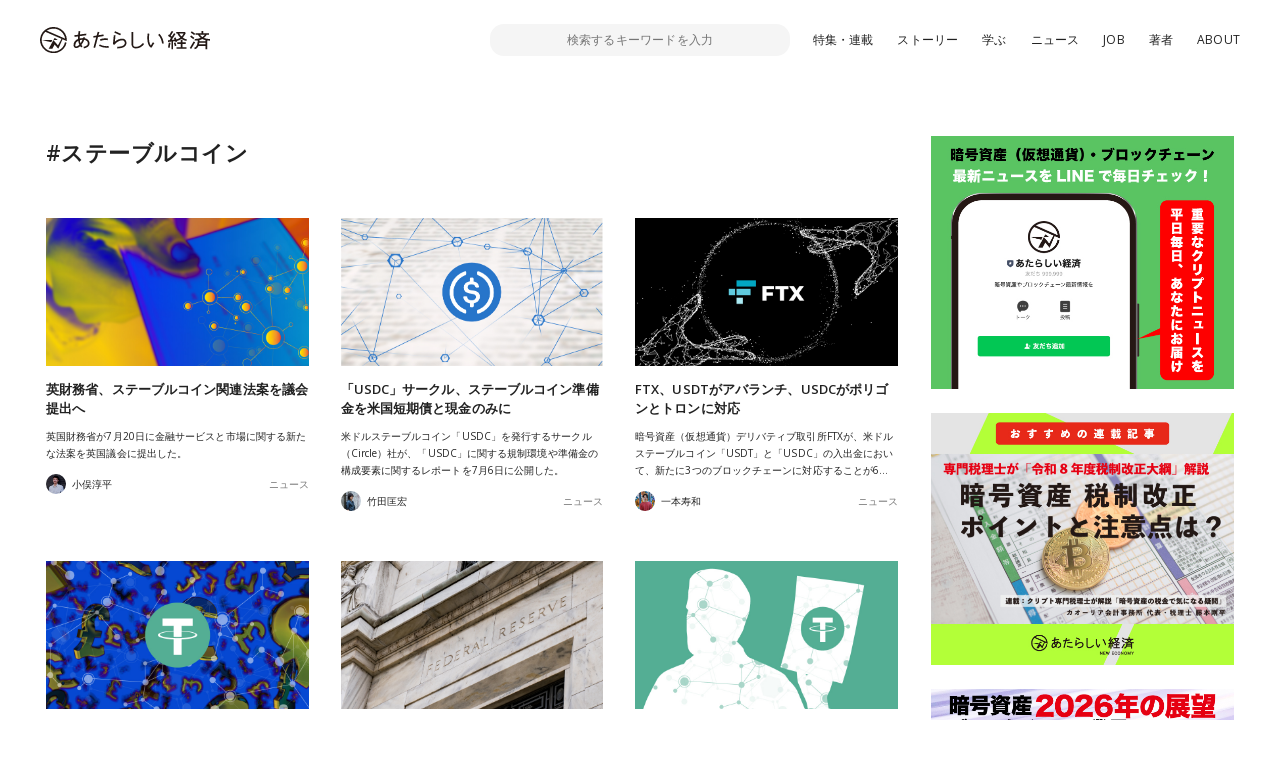

--- FILE ---
content_type: text/html; charset=UTF-8
request_url: https://www.neweconomy.jp/tags/%E3%82%B9%E3%83%86%E3%83%BC%E3%83%96%E3%83%AB%E3%82%B3%E3%82%A4%E3%83%B3
body_size: 16605
content:
<!DOCTYPE html>
<html lang="ja">

<head>
  <meta charset="UTF-8">
  <meta http-equiv="x-ua-compatible" content="ie=edge">
  <meta name="viewport" content="width=device-width, initial-scale=1, shrink-to-fit=no">
  <meta name="robots" content="index,follow,noodp">
  <meta name="googlebot" content="index,follow">
  <link rel="icon" href="https://www.neweconomy.jp/wp-content/themes/new_economy/assets/images/favicon-16.png" sizes="16x16" type="image/png">
  <link rel="icon" href="https://www.neweconomy.jp/wp-content/themes/new_economy/assets/images/favicon-32.png" sizes="32x32" type="image/png">
  <link rel="apple-touch-icon" href="https://www.neweconomy.jp/wp-content/themes/new_economy/assets/images/apple-touch-icon.png" />
  
  <title>ステーブルコイン | あたらしい経済</title>
  <meta name="keywords" content="仮想通貨,暗号通貨,暗号資産,ブロックチェーン,トークン,トークンエコノミー,cryptocurrency,token,blockchain,neweconomy,幻冬舎,幻冬社,gentosha,見城徹">
  <link rel="stylesheet" href="//fonts.googleapis.com/css?family=Open+Sans:400,600">
  <link rel="stylesheet" href="//fonts.googleapis.com/css?family=Lato:400,700">
  <link rel="stylesheet" href="https://www.neweconomy.jp/wp-content/themes/new_economy/assets/css/style.css?20230624">
  <style>.grecaptcha-badge { visibility: hidden; }</style>
  <!-- Global site tag (gtag.js) - Google Analytics -->
  <script async src="https://www.googletagmanager.com/gtag/js?id=UA-117352738-1"></script>
  <script>
    window.dataLayer = window.dataLayer || [];
    function gtag(){dataLayer.push(arguments);}
    gtag('js', new Date());

    gtag('config', 'UA-117352738-1');
  </script>
  <!-- Google Tag Manager -->
  <script>(function(w,d,s,l,i){w[l]=w[l]||[];w[l].push({'gtm.start':
  new Date().getTime(),event:'gtm.js'});var f=d.getElementsByTagName(s)[0],
  j=d.createElement(s),dl=l!='dataLayer'?'&l='+l:'';j.async=true;j.src=
  'https://www.googletagmanager.com/gtm.js?id='+i+dl;f.parentNode.insertBefore(j,f);
  })(window,document,'script','dataLayer','GTM-T9MZ7S5');</script>
  <!-- End Google Tag Manager -->
  
<!-- All In One SEO Pack 3.7.0[735,760] -->
<link rel="next" href="https://www.neweconomy.jp/tags/%e3%82%b9%e3%83%86%e3%83%bc%e3%83%96%e3%83%ab%e3%82%b3%e3%82%a4%e3%83%b3/page/2" />

<script type="application/ld+json" class="aioseop-schema">{"@context":"https://schema.org","@graph":[{"@type":"Organization","@id":"https://www.neweconomy.jp/#organization","url":"https://www.neweconomy.jp/","name":"あたらしい経済","sameAs":[]},{"@type":"WebSite","@id":"https://www.neweconomy.jp/#website","url":"https://www.neweconomy.jp/","name":"あたらしい経済","publisher":{"@id":"https://www.neweconomy.jp/#organization"}},{"@type":"CollectionPage","@id":"https://www.neweconomy.jp/tags/%e3%82%b9%e3%83%86%e3%83%bc%e3%83%96%e3%83%ab%e3%82%b3%e3%82%a4%e3%83%b3#collectionpage","url":"https://www.neweconomy.jp/tags/%e3%82%b9%e3%83%86%e3%83%bc%e3%83%96%e3%83%ab%e3%82%b3%e3%82%a4%e3%83%b3","inLanguage":"ja","name":"ステーブルコイン","isPartOf":{"@id":"https://www.neweconomy.jp/#website"},"breadcrumb":{"@id":"https://www.neweconomy.jp/tags/%e3%82%b9%e3%83%86%e3%83%bc%e3%83%96%e3%83%ab%e3%82%b3%e3%82%a4%e3%83%b3#breadcrumblist"}},{"@type":"BreadcrumbList","@id":"https://www.neweconomy.jp/tags/%e3%82%b9%e3%83%86%e3%83%bc%e3%83%96%e3%83%ab%e3%82%b3%e3%82%a4%e3%83%b3#breadcrumblist","itemListElement":[{"@type":"ListItem","position":1,"item":{"@type":"WebPage","@id":"https://www.neweconomy.jp/","url":"https://www.neweconomy.jp/","name":"あたらしい経済 NEW ECONOMY｜幻冬舎のWeb3（ブロックチェーン 仮想通貨 暗号資産 NFT）メディア"}},{"@type":"ListItem","position":2,"item":{"@type":"WebPage","@id":"https://www.neweconomy.jp/tags/%e3%82%b9%e3%83%86%e3%83%bc%e3%83%96%e3%83%ab%e3%82%b3%e3%82%a4%e3%83%b3","url":"https://www.neweconomy.jp/tags/%e3%82%b9%e3%83%86%e3%83%bc%e3%83%96%e3%83%ab%e3%82%b3%e3%82%a4%e3%83%b3","name":"ステーブルコイン"}}]}]}</script>
<link rel="canonical" href="https://www.neweconomy.jp/tags/%e3%82%b9%e3%83%86%e3%83%bc%e3%83%96%e3%83%ab%e3%82%b3%e3%82%a4%e3%83%b3" />
<!-- All In One SEO Pack -->
<link rel='dns-prefetch' href='//www.neweconomy.jp' />
<link rel='dns-prefetch' href='//www.google.com' />
<link rel='dns-prefetch' href='//ajax.googleapis.com' />
<link rel='dns-prefetch' href='//polyfill.io' />
<link rel='dns-prefetch' href='//cdnjs.cloudflare.com' />
<link rel='dns-prefetch' href='//s.w.org' />
<link rel="alternate" type="application/rss+xml" title="あたらしい経済 &raquo; ステーブルコイン タグのフィード" href="https://www.neweconomy.jp/tags/%e3%82%b9%e3%83%86%e3%83%bc%e3%83%96%e3%83%ab%e3%82%b3%e3%82%a4%e3%83%b3/feed" />
		<script type="text/javascript">
			window._wpemojiSettings = {"baseUrl":"https:\/\/s.w.org\/images\/core\/emoji\/11\/72x72\/","ext":".png","svgUrl":"https:\/\/s.w.org\/images\/core\/emoji\/11\/svg\/","svgExt":".svg","source":{"concatemoji":"https:\/\/www.neweconomy.jp\/wp-includes\/js\/wp-emoji-release.min.js?ver=4.9.26"}};
			!function(e,a,t){var n,r,o,i=a.createElement("canvas"),p=i.getContext&&i.getContext("2d");function s(e,t){var a=String.fromCharCode;p.clearRect(0,0,i.width,i.height),p.fillText(a.apply(this,e),0,0);e=i.toDataURL();return p.clearRect(0,0,i.width,i.height),p.fillText(a.apply(this,t),0,0),e===i.toDataURL()}function c(e){var t=a.createElement("script");t.src=e,t.defer=t.type="text/javascript",a.getElementsByTagName("head")[0].appendChild(t)}for(o=Array("flag","emoji"),t.supports={everything:!0,everythingExceptFlag:!0},r=0;r<o.length;r++)t.supports[o[r]]=function(e){if(!p||!p.fillText)return!1;switch(p.textBaseline="top",p.font="600 32px Arial",e){case"flag":return s([55356,56826,55356,56819],[55356,56826,8203,55356,56819])?!1:!s([55356,57332,56128,56423,56128,56418,56128,56421,56128,56430,56128,56423,56128,56447],[55356,57332,8203,56128,56423,8203,56128,56418,8203,56128,56421,8203,56128,56430,8203,56128,56423,8203,56128,56447]);case"emoji":return!s([55358,56760,9792,65039],[55358,56760,8203,9792,65039])}return!1}(o[r]),t.supports.everything=t.supports.everything&&t.supports[o[r]],"flag"!==o[r]&&(t.supports.everythingExceptFlag=t.supports.everythingExceptFlag&&t.supports[o[r]]);t.supports.everythingExceptFlag=t.supports.everythingExceptFlag&&!t.supports.flag,t.DOMReady=!1,t.readyCallback=function(){t.DOMReady=!0},t.supports.everything||(n=function(){t.readyCallback()},a.addEventListener?(a.addEventListener("DOMContentLoaded",n,!1),e.addEventListener("load",n,!1)):(e.attachEvent("onload",n),a.attachEvent("onreadystatechange",function(){"complete"===a.readyState&&t.readyCallback()})),(n=t.source||{}).concatemoji?c(n.concatemoji):n.wpemoji&&n.twemoji&&(c(n.twemoji),c(n.wpemoji)))}(window,document,window._wpemojiSettings);
		</script>
		<style type="text/css">
img.wp-smiley,
img.emoji {
	display: inline !important;
	border: none !important;
	box-shadow: none !important;
	height: 1em !important;
	width: 1em !important;
	margin: 0 .07em !important;
	vertical-align: -0.1em !important;
	background: none !important;
	padding: 0 !important;
}
</style>
<link rel='stylesheet' id='contact-form-7-css'  href='https://www.neweconomy.jp/wp-content/plugins/contact-form-7/includes/css/styles.css?ver=5.1.6' type='text/css' media='all' />
<link rel='stylesheet' id='wordpress-popular-posts-css-css'  href='https://www.neweconomy.jp/wp-content/plugins/wordpress-popular-posts/assets/css/wpp.css?ver=5.2.3' type='text/css' media='all' />
<script type='application/json' id="wpp-json">
{"sampling_active":1,"sampling_rate":25,"ajax_url":"https:\/\/www.neweconomy.jp\/wp-json\/wordpress-popular-posts\/v1\/popular-posts","ID":0,"token":"204b00b124","lang":0,"debug":0}
</script>
<script type='text/javascript' src='https://www.neweconomy.jp/wp-content/plugins/wordpress-popular-posts/assets/js/wpp.min.js?ver=5.2.3'></script>
<link rel='https://api.w.org/' href='https://www.neweconomy.jp/wp-json/' />
<link rel="EditURI" type="application/rsd+xml" title="RSD" href="https://www.neweconomy.jp/xmlrpc.php?rsd" />
<link rel="wlwmanifest" type="application/wlwmanifest+xml" href="https://www.neweconomy.jp/wp-includes/wlwmanifest.xml" /> 
<script type="text/javascript">
(function(url){
	if(/(?:Chrome\/26\.0\.1410\.63 Safari\/537\.31|WordfenceTestMonBot)/.test(navigator.userAgent)){ return; }
	var addEvent = function(evt, handler) {
		if (window.addEventListener) {
			document.addEventListener(evt, handler, false);
		} else if (window.attachEvent) {
			document.attachEvent('on' + evt, handler);
		}
	};
	var removeEvent = function(evt, handler) {
		if (window.removeEventListener) {
			document.removeEventListener(evt, handler, false);
		} else if (window.detachEvent) {
			document.detachEvent('on' + evt, handler);
		}
	};
	var evts = 'contextmenu dblclick drag dragend dragenter dragleave dragover dragstart drop keydown keypress keyup mousedown mousemove mouseout mouseover mouseup mousewheel scroll'.split(' ');
	var logHuman = function() {
		if (window.wfLogHumanRan) { return; }
		window.wfLogHumanRan = true;
		var wfscr = document.createElement('script');
		wfscr.type = 'text/javascript';
		wfscr.async = true;
		wfscr.src = url + '&r=' + Math.random();
		(document.getElementsByTagName('head')[0]||document.getElementsByTagName('body')[0]).appendChild(wfscr);
		for (var i = 0; i < evts.length; i++) {
			removeEvent(evts[i], logHuman);
		}
	};
	for (var i = 0; i < evts.length; i++) {
		addEvent(evts[i], logHuman);
	}
})('//www.neweconomy.jp/?wordfence_lh=1&hid=3EF2020B6C40093A48A3B2B04635FD69');
</script>	<style>
		.wpsp_arrow_pagi {
			cursor: pointer;
		}
	</style>

	      <meta name="onesignal" content="wordpress-plugin"/>
            <script>

      window.OneSignal = window.OneSignal || [];

      OneSignal.push( function() {
        OneSignal.SERVICE_WORKER_UPDATER_PATH = "OneSignalSDKUpdaterWorker.js.php";
                      OneSignal.SERVICE_WORKER_PATH = "OneSignalSDKWorker.js.php";
                      OneSignal.SERVICE_WORKER_PARAM = { scope: "/" };
        OneSignal.setDefaultNotificationUrl("https://www.neweconomy.jp");
        var oneSignal_options = {};
        window._oneSignalInitOptions = oneSignal_options;

        oneSignal_options['wordpress'] = true;
oneSignal_options['appId'] = '86abceb9-5f80-4d6a-b331-6aa160ed1378';
oneSignal_options['allowLocalhostAsSecureOrigin'] = true;
oneSignal_options['welcomeNotification'] = { };
oneSignal_options['welcomeNotification']['title'] = "あたらしい経済";
oneSignal_options['welcomeNotification']['message'] = "ありがとうございます、今後こちらから更新通知させていただきます";
oneSignal_options['welcomeNotification']['url'] = "https://www.neweconomy.jp/";
oneSignal_options['path'] = "https://www.neweconomy.jp/wp-content/plugins/onesignal-free-web-push-notifications/sdk_files/";
oneSignal_options['promptOptions'] = { };
oneSignal_options['notifyButton'] = { };
oneSignal_options['notifyButton']['enable'] = true;
oneSignal_options['notifyButton']['position'] = 'bottom-right';
oneSignal_options['notifyButton']['theme'] = 'default';
oneSignal_options['notifyButton']['size'] = 'medium';
oneSignal_options['notifyButton']['showCredit'] = true;
oneSignal_options['notifyButton']['text'] = {};
oneSignal_options['notifyButton']['text']['tip.state.unsubscribed'] = '便利な「あたらしい経済」の更新通知を受け取る';
oneSignal_options['notifyButton']['text']['tip.state.subscribed'] = '「あたらしい経済」を読んでいただいてありがとうございます';
oneSignal_options['notifyButton']['text']['tip.state.blocked'] = 'サイトからの通知をブロックしています、再開するにはこちらから';
oneSignal_options['notifyButton']['text']['message.action.subscribed'] = 'ありがとうございます、今後こちらから更新通知させていただきます';
oneSignal_options['notifyButton']['text']['message.action.resubscribed'] = 'ありがとうございます、今後こちらから更新通知させていただきます';
oneSignal_options['notifyButton']['text']['message.action.unsubscribed'] = '更新通知が解除されました';
oneSignal_options['notifyButton']['text']['dialog.main.title'] = '「あたらしい経済」更新通知管理';
oneSignal_options['notifyButton']['text']['dialog.main.button.subscribe'] = 'サイトの更新通知を受け取る';
oneSignal_options['notifyButton']['text']['dialog.main.button.unsubscribe'] = 'サイトの更新通知を解除';
oneSignal_options['notifyButton']['text']['dialog.blocked.title'] = 'ブロックを解除して通知を受け取る';
oneSignal_options['notifyButton']['text']['dialog.blocked.message'] = 'こちらからブロックを解除できます。便利な更新通知を設定ください';
                OneSignal.init(window._oneSignalInitOptions);
                      });

      function documentInitOneSignal() {
        var oneSignal_elements = document.getElementsByClassName("OneSignal-prompt");

        var oneSignalLinkClickHandler = function(event) { OneSignal.push(['registerForPushNotifications']); event.preventDefault(); };        for(var i = 0; i < oneSignal_elements.length; i++)
          oneSignal_elements[i].addEventListener('click', oneSignalLinkClickHandler, false);
      }

      if (document.readyState === 'complete') {
           documentInitOneSignal();
      }
      else {
           window.addEventListener("load", function(event){
               documentInitOneSignal();
          });
      }
    </script>
</head>

<body class="archive tag tag-10384">
<!-- Google Tag Manager (noscript) -->
<noscript><iframe src="https://www.googletagmanager.com/ns.html?id=GTM-T9MZ7S5"
height="0" width="0" style="display:none;visibility:hidden"></iframe></noscript>
<!-- End Google Tag Manager (noscript) -->

  <header class="l-header js-header">
    <div class="l-header__inner">

      <div class="p-header">
        <div class="p-header__inner">
          <div class="p-header__unit">
            <p class="p-header__logo"><a href="https://www.neweconomy.jp"><img src="https://www.neweconomy.jp/wp-content/themes/new_economy/assets/images/logo.svg" width="170" height="28" alt="あたらしい経済"></a></p>
            
<div class="c-search">
  <div class="c-search__inner">
    <button class="c-search__btn js-input-trigger" type="button" name="button">
      <svg width="21" height="21" viewBox="0 0 21 21" xmlns="http://www.w3.org/2000/svg"><g transform="translate(-2 -2)" fill="none" fill-rule="evenodd"><rect fill="#4E5152" transform="rotate(-45 17.182 17.182)" x="16.182" y="10.682" width="2" height="13" rx="1"/><circle stroke="#4E5152" stroke-width="2" fill="#FFF" transform="rotate(-45 11.879 11.879)" cx="11.879" cy="11.879" r="8"/></g></svg>
    </button>
    <form class="c-search__form" role="search" method="get" action="https://www.neweconomy.jp">
      <input class="c-search__formInput" type="text" name="s" value="" placeholder="検索するキーワードを入力">
    </form>
    <input type="hidden" value="post" name="post_type[]">
    <input type="hidden" value="series" name="post_type[]">
    <input type="hidden" value="feature" name="post_type[]">
  </div>
</div>

            <nav class="c-nav">
  <div class="c-nav__inenr">
    <ul class="c-nav__list">
      <li class="c-nav__item"><a href="/archives/features">特集・連載</a></li>
      <li class="c-nav__item"><a href="https://www.neweconomy.jp/categories/story">ストーリー</a></li>
      <li class="c-nav__item"><a href="/tags/%E5%AD%A6%E3%81%B6">学ぶ</a></li>
      <li class="c-nav__item"><a href="https://www.neweconomy.jp/categories/news">ニュース</a></li>
            <li class="c-nav__item"><a href="https://www.neweconomy.jp/categories/job">JOB</a></li>
      <li class="c-nav__item"><a href="/authors">著者</a></li>
      <li class="c-nav__item"><a href="/about">ABOUT</a></li>
    </ul>
  </div>
</nav>

          </div>
          <button class="p-header__button js-drawerOpen" type="button"></button>
        </div>
      </div>

    </div>
  </header>

  <div class="l-wrapper">
    <div class="l-wrapper__inner">


<div class="l-contents _noPaddingTop">
  <div class="l-contents__inner">

    <main class="l-main">
      <div class="l-main__inner">

        <section class="l-section">
          <div class="l-section__inner">

            <h1 class="c-sectionTitle">#ステーブルコイン</h1>
            <p class="c-sectionLede"></p>
            
            <div class="p-article__unit">
                          
<article class="p-article">
  <div class="p-article__inner">
    <a class="p-article__link" href="https://www.neweconomy.jp/posts/246025">
      <div class="p-article__thumb">
        <figure class="p-article__thumbImage" style="background-image: url(https://s3.ap-northeast-1.amazonaws.com/static.neweconomy.jp/content/uploads/2022/07/21132107/03bb82866d3566502e180c5111422bad-1.jpg);"></figure>
              </div>
      <div class="p-article__detail">
        <h3 class="p-article__title js-lines" data-line="2">英財務省、ステーブルコイン関連法案を議会提出へ</h3>
        <p class="p-article__text js-lines" data-line="3">英国財務省が7月20日に金融サービスと市場に関する新たな法案を英国議会に提出した。</p>
      </div>
    </a>

    <div class="p-article__repletion">
      <a href="https://www.neweconomy.jp/posts/author/omatajunpei" class="p-article__author">
        <span class="p-article__authorThumb" style="background-image: url(https://s3.ap-northeast-1.amazonaws.com/static.neweconomy.jp/content/uploads/2019/04/27033322/omaty-150x150.jpg);"></span>
        <p class="p-article__authorText">小俣淳平</p>
      </a>

      <a href="https://www.neweconomy.jp/categories/news" class="p-article__category">ニュース</a>    </div>
  </div>
</article>
                            
<article class="p-article">
  <div class="p-article__inner">
    <a class="p-article__link" href="https://www.neweconomy.jp/posts/241707">
      <div class="p-article__thumb">
        <figure class="p-article__thumbImage" style="background-image: url(https://s3.ap-northeast-1.amazonaws.com/static.neweconomy.jp/content/uploads/2022/07/06130929/USDC-20220706Olga_Z.jpg);"></figure>
              </div>
      <div class="p-article__detail">
        <h3 class="p-article__title js-lines" data-line="2">「USDC」サークル、ステーブルコイン準備金を米国短期債と現金のみに</h3>
        <p class="p-article__text js-lines" data-line="3">米ドルステーブルコイン「USDC」を発行するサークル（Circle）社が、「USDC」に関する規制環境や準備金の構成要素に関するレポートを7月6日に公開した。</p>
      </div>
    </a>

    <div class="p-article__repletion">
      <a href="https://www.neweconomy.jp/posts/author/takedamasahiro" class="p-article__author">
        <span class="p-article__authorThumb" style="background-image: url(https://s3.ap-northeast-1.amazonaws.com/static.neweconomy.jp/content/uploads/2019/03/05155232/3A1jhca7_400x400-150x150.jpg);"></span>
        <p class="p-article__authorText">竹田匡宏</p>
      </a>

      <a href="https://www.neweconomy.jp/categories/news" class="p-article__category">ニュース</a>    </div>
  </div>
</article>
                            
<article class="p-article">
  <div class="p-article__inner">
    <a class="p-article__link" href="https://www.neweconomy.jp/posts/238131">
      <div class="p-article__thumb">
        <figure class="p-article__thumbImage" style="background-image: url(https://s3.ap-northeast-1.amazonaws.com/static.neweconomy.jp/content/uploads/2022/06/24144358/686734cf16061dc2f63a7d362f1f0c5f.jpg);"></figure>
              </div>
      <div class="p-article__detail">
        <h3 class="p-article__title js-lines" data-line="2">FTX、USDTがアバランチ、USDCがポリゴンとトロンに対応</h3>
        <p class="p-article__text js-lines" data-line="3">暗号資産（仮想通貨）デリバティブ取引所FTXが、米ドルステーブルコイン「USDT」と「USDC」の入出金において、新たに3つのブロックチェーンに対応することが6月23日分かった。</p>
      </div>
    </a>

    <div class="p-article__repletion">
      <a href="https://www.neweconomy.jp/posts/author/hitomototoshikazu" class="p-article__author">
        <span class="p-article__authorThumb" style="background-image: url(https://s3.ap-northeast-1.amazonaws.com/static.neweconomy.jp/content/uploads/2021/12/06162855/792ed6b4b374baafeb677bde7a27cb53-150x150.jpg);"></span>
        <p class="p-article__authorText">一本寿和</p>
      </a>

      <a href="https://www.neweconomy.jp/categories/news" class="p-article__category">ニュース</a>    </div>
  </div>
</article>
                            
<article class="p-article">
  <div class="p-article__inner">
    <a class="p-article__link" href="https://www.neweconomy.jp/posts/237489">
      <div class="p-article__thumb">
        <figure class="p-article__thumbImage" style="background-image: url(https://s3.ap-northeast-1.amazonaws.com/static.neweconomy.jp/content/uploads/2022/06/23113812/50aef0c005c34b4c6f1a2406ad0a4d66.jpg);"></figure>
              </div>
      <div class="p-article__detail">
        <h3 class="p-article__title js-lines" data-line="2">テザー、英ポンドのステーブルコイン「GBPT」ローンチへ</h3>
        <p class="p-article__text js-lines" data-line="3">米ドルペッグのステーブルコイン「USDT」発行元のテザー社が、新たに英国ポンドとペッグしたステーブルコイン「GBPT」を7月初旬にローンチすることが6月22日分かった。「GBPT」が最初に対応するブロックチェーンは、イーサリアム（Ethereum）とのことだ。</p>
      </div>
    </a>

    <div class="p-article__repletion">
      <a href="https://www.neweconomy.jp/posts/author/hitomototoshikazu" class="p-article__author">
        <span class="p-article__authorThumb" style="background-image: url(https://s3.ap-northeast-1.amazonaws.com/static.neweconomy.jp/content/uploads/2021/12/06162855/792ed6b4b374baafeb677bde7a27cb53-150x150.jpg);"></span>
        <p class="p-article__authorText">一本寿和</p>
      </a>

      <a href="https://www.neweconomy.jp/categories/news" class="p-article__category">ニュース</a>    </div>
  </div>
</article>
                            
<article class="p-article">
  <div class="p-article__inner">
    <a class="p-article__link" href="https://www.neweconomy.jp/posts/236493">
      <div class="p-article__thumb">
        <figure class="p-article__thumbImage" style="background-image: url(https://s3.ap-northeast-1.amazonaws.com/static.neweconomy.jp/content/uploads/2022/06/20142208/fcf5eae10a5681ea0307c1fd92fd863f.jpg);"></figure>
              </div>
      <div class="p-article__detail">
        <h3 class="p-article__title js-lines" data-line="2">FRB、ステーブルコインの構造的脆弱性を指摘</h3>
        <p class="p-article__text js-lines" data-line="3">米国連邦準備制度理事会（FRB）が、金融安定化リスクの例として、TerraUSDやその他アルゴリズム担保型ステーブルコインのディペグ（Depeg）問題を暗示し、最新レポートで指摘した。</p>
      </div>
    </a>

    <div class="p-article__repletion">
      <a href="https://www.neweconomy.jp/posts/author/takedamasahiro" class="p-article__author">
        <span class="p-article__authorThumb" style="background-image: url(https://s3.ap-northeast-1.amazonaws.com/static.neweconomy.jp/content/uploads/2019/03/05155232/3A1jhca7_400x400-150x150.jpg);"></span>
        <p class="p-article__authorText">竹田匡宏</p>
      </a>

      <a href="https://www.neweconomy.jp/categories/news" class="p-article__category">ニュース</a>    </div>
  </div>
</article>
                            
<article class="p-article">
  <div class="p-article__inner">
    <a class="p-article__link" href="https://www.neweconomy.jp/posts/235319">
      <div class="p-article__thumb">
        <figure class="p-article__thumbImage" style="background-image: url(https://s3.ap-northeast-1.amazonaws.com/static.neweconomy.jp/content/uploads/2022/06/16145623/b8bb5aeb7d2d632e2c2a5c084337ee17.jpg);"></figure>
              </div>
      <div class="p-article__detail">
        <h3 class="p-article__title js-lines" data-line="2">テザー社、USDTの裏付け資産に関する噂を否定</h3>
        <p class="p-article__text js-lines" data-line="3">ステーブルコインUSDTを発行するテザー（Tether）社が、USDTの裏付け資産に関する噂を否定する声明を6月15日に発表した</p>
      </div>
    </a>

    <div class="p-article__repletion">
      <a href="https://www.neweconomy.jp/posts/author/omatajunpei" class="p-article__author">
        <span class="p-article__authorThumb" style="background-image: url(https://s3.ap-northeast-1.amazonaws.com/static.neweconomy.jp/content/uploads/2019/04/27033322/omaty-150x150.jpg);"></span>
        <p class="p-article__authorText">小俣淳平</p>
      </a>

      <a href="https://www.neweconomy.jp/categories/news" class="p-article__category">ニュース</a>    </div>
  </div>
</article>
                            
<article class="p-article">
  <div class="p-article__inner">
    <a class="p-article__link" href="https://www.neweconomy.jp/posts/234870">
      <div class="p-article__thumb">
        <figure class="p-article__thumbImage" style="background-image: url(https://s3.ap-northeast-1.amazonaws.com/static.neweconomy.jp/content/uploads/2022/06/15163405/USDD-220615-KanawatTH.jpg);"></figure>
              </div>
      <div class="p-article__detail">
        <h3 class="p-article__title js-lines" data-line="2">「TRON DAO Reserve」、USDD担保に5億USDCを追加購入</h3>
        <p class="p-article__text js-lines" data-line="3">「TRON DAO Reserve」が新たに5億USDC（約677億円）を購入し、「USDD（Decentralized USD）」の担保比率を310%まで増やしたことが6月14日分かった。なお記事執筆時点で「USDD」の担保比率は315%まで上昇している。</p>
      </div>
    </a>

    <div class="p-article__repletion">
      <a href="https://www.neweconomy.jp/posts/author/hitomototoshikazu" class="p-article__author">
        <span class="p-article__authorThumb" style="background-image: url(https://s3.ap-northeast-1.amazonaws.com/static.neweconomy.jp/content/uploads/2021/12/06162855/792ed6b4b374baafeb677bde7a27cb53-150x150.jpg);"></span>
        <p class="p-article__authorText">一本寿和</p>
      </a>

      <a href="https://www.neweconomy.jp/categories/news" class="p-article__category">ニュース</a>    </div>
  </div>
</article>
                            
<article class="p-article">
  <div class="p-article__inner">
    <a class="p-article__link" href="https://www.neweconomy.jp/posts/234188">
      <div class="p-article__thumb">
        <figure class="p-article__thumbImage" style="background-image: url(https://s3.ap-northeast-1.amazonaws.com/static.neweconomy.jp/content/uploads/2022/06/13170016/USDD-220613-KanawatTH.jpg);"></figure>
              </div>
      <div class="p-article__detail">
        <h3 class="p-article__title js-lines" data-line="2">「TRON DAO Reserve」、67億円相当のBTCとTRX購入</h3>
        <p class="p-article__text js-lines" data-line="3">「TRON DAO Reserve」が、5000万ドル（約67億円）相当のビットコイン（BTC）とトロン（TRX）を購入したことが6月11日分かった。「TRON DAO Reserve」は、米ドルステーブルコイン「USDD（Decentralized USD）」の準備金を運用するDAO（自律分散型組織）だ。</p>
      </div>
    </a>

    <div class="p-article__repletion">
      <a href="https://www.neweconomy.jp/posts/author/hitomototoshikazu" class="p-article__author">
        <span class="p-article__authorThumb" style="background-image: url(https://s3.ap-northeast-1.amazonaws.com/static.neweconomy.jp/content/uploads/2021/12/06162855/792ed6b4b374baafeb677bde7a27cb53-150x150.jpg);"></span>
        <p class="p-article__authorText">一本寿和</p>
      </a>

      <a href="https://www.neweconomy.jp/categories/news" class="p-article__category">ニュース</a>    </div>
  </div>
</article>
                            
<article class="p-article">
  <div class="p-article__inner">
    <a class="p-article__link" href="https://www.neweconomy.jp/features/connect/234038">
      <div class="p-article__thumb">
        <figure class="p-article__thumbImage" style="background-image: url(https://s3.ap-northeast-1.amazonaws.com/static.neweconomy.jp/content/uploads/2022/06/13114551/20220613.jpg);"></figure>
              </div>
      <div class="p-article__detail">
        <h3 class="p-article__title js-lines" data-line="2">【動画解説】日本国内ステーブルコイン規制強化？今後の国内動向について（JPYC代表取締役岡部典孝氏）</h3>
        <p class="p-article__text js-lines" data-line="3">今回は、前払式決済手段「JPYC」を提供するJPYC株式会社代表取締役の岡部典孝氏に、出演いただき、今後の国内のステーブルコイン動向について語っていただいた。</p>
      </div>
    </a>

    <div class="p-article__repletion">
      <a href="https://www.neweconomy.jp/posts/author/neweconomy" class="p-article__author">
        <span class="p-article__authorThumb" style="background-image: url(https://s3.ap-northeast-1.amazonaws.com/static.neweconomy.jp/content/uploads/2018/06/19122022/4470d1aa2f5bf3e883689091b31b9c72.jpg);"></span>
        <p class="p-article__authorText">あたらしい経済 編集部</p>
      </a>

      <a href="https://www.neweconomy.jp/features/connect" class="p-article__category">特集</a>    </div>
  </div>
</article>
                            
<article class="p-article">
  <div class="p-article__inner">
    <a class="p-article__link" href="https://www.neweconomy.jp/posts/233456">
      <div class="p-article__thumb">
        <figure class="p-article__thumbImage" style="background-image: url(https://s3.ap-northeast-1.amazonaws.com/static.neweconomy.jp/content/uploads/2022/06/10144220/1512d0f5a12ddfc9c9899cb22be74699.jpg);"></figure>
              </div>
      <div class="p-article__detail">
        <h3 class="p-article__title js-lines" data-line="2">テザーUSDT、テゾス（Tezos）上で発行へ</h3>
        <p class="p-article__text js-lines" data-line="3">米ドルペッグのステーブルコイン「テザー（USDT）」が、テゾス（Tezos）ブロックチェーン上で発行されることが6月9日分かった。</p>
      </div>
    </a>

    <div class="p-article__repletion">
      <a href="https://www.neweconomy.jp/posts/author/hitomototoshikazu" class="p-article__author">
        <span class="p-article__authorThumb" style="background-image: url(https://s3.ap-northeast-1.amazonaws.com/static.neweconomy.jp/content/uploads/2021/12/06162855/792ed6b4b374baafeb677bde7a27cb53-150x150.jpg);"></span>
        <p class="p-article__authorText">一本寿和</p>
      </a>

      <a href="https://www.neweconomy.jp/categories/news" class="p-article__category">ニュース</a>    </div>
  </div>
</article>
                            
<article class="p-article">
  <div class="p-article__inner">
    <a class="p-article__link" href="https://www.neweconomy.jp/posts/233009">
      <div class="p-article__thumb">
        <figure class="p-article__thumbImage" style="background-image: url(https://s3.ap-northeast-1.amazonaws.com/static.neweconomy.jp/content/uploads/2022/06/09144927/284ae3790c4e0bfef35c0cca9bae1f9c.jpg);"></figure>
              </div>
      <div class="p-article__detail">
        <h3 class="p-article__title js-lines" data-line="2">ニューヨーク州、米ドルステーブルコイン規制要件を発表</h3>
        <p class="p-article__text js-lines" data-line="3">ニューヨーク州金融サービス局（DFS）が、米ドル担保型ステーブルコインのコンプライアンス要件を示したガイダンスを6月8日に発表した。ガイダンスを作成したのは、DFSのアドリアン・ハリス（Adrienne A. Harris）長官で、米国で初めて金融規制当局が米ドルステーブルコインのコンプライアンス要件を定義した事になるという。</p>
      </div>
    </a>

    <div class="p-article__repletion">
      <a href="https://www.neweconomy.jp/posts/author/takedamasahiro" class="p-article__author">
        <span class="p-article__authorThumb" style="background-image: url(https://s3.ap-northeast-1.amazonaws.com/static.neweconomy.jp/content/uploads/2019/03/05155232/3A1jhca7_400x400-150x150.jpg);"></span>
        <p class="p-article__authorText">竹田匡宏</p>
      </a>

      <a href="https://www.neweconomy.jp/categories/news" class="p-article__category">ニュース</a>    </div>
  </div>
</article>
                            
<article class="p-article">
  <div class="p-article__inner">
    <a class="p-article__link" href="https://www.neweconomy.jp/posts/232505">
      <div class="p-article__thumb">
        <figure class="p-article__thumbImage" style="background-image: url(https://s3.ap-northeast-1.amazonaws.com/static.neweconomy.jp/content/uploads/2022/06/08125402/d039e6acb213368a396e0e3490bf7faf.jpg);"></figure>
              </div>
      <div class="p-article__detail">
        <h3 class="p-article__title js-lines" data-line="2">米サークル、「Polygon USDC」対応へ</h3>
        <p class="p-article__text js-lines" data-line="3">米ドルステーブルコイン「USDC」を発行するサークル（Circle）が、ポリゴンブロックチェーン基盤の「USDC」の直接的なサポートを開始したことが6月7日に分かった。</p>
      </div>
    </a>

    <div class="p-article__repletion">
      <a href="https://www.neweconomy.jp/posts/author/takedamasahiro" class="p-article__author">
        <span class="p-article__authorThumb" style="background-image: url(https://s3.ap-northeast-1.amazonaws.com/static.neweconomy.jp/content/uploads/2019/03/05155232/3A1jhca7_400x400-150x150.jpg);"></span>
        <p class="p-article__authorText">竹田匡宏</p>
      </a>

      <a href="https://www.neweconomy.jp/categories/news" class="p-article__category">ニュース</a>    </div>
  </div>
</article>
                            
<article class="p-article">
  <div class="p-article__inner">
    <a class="p-article__link" href="https://www.neweconomy.jp/features/hhr/232222">
      <div class="p-article__thumb">
        <figure class="p-article__thumbImage" style="background-image: url(https://s3.ap-northeast-1.amazonaws.com/static.neweconomy.jp/content/uploads/2022/06/07184443/hashhub_ne_220607sc.jpg);"></figure>
        <span class="p-article__icon _movie"></span>      </div>
      <div class="p-article__detail">
        <h3 class="p-article__title js-lines" data-line="2">主要なステーブルコインの「リスク」を考察（USDC・USDT・BUSD・DAI・FRAX・MIM）</h3>
        <p class="p-article__text js-lines" data-line="3">今回は、USDC・USDT・BUSD・DAI・FRAX・MIM、それぞれのステーブルコインに関して、そのリスクについて、HashHub CEO 平野淳也氏に考察いただきました。</p>
      </div>
    </a>

    <div class="p-article__repletion">
      <a href="https://www.neweconomy.jp/posts/author/hiranojunya" class="p-article__author">
        <span class="p-article__authorThumb" style="background-image: url(https://s3.ap-northeast-1.amazonaws.com/static.neweconomy.jp/content/uploads/2019/03/24195943/hirano-150x150.jpg);"></span>
        <p class="p-article__authorText">平野淳也</p>
      </a>

      <a href="https://www.neweconomy.jp/features/hhr" class="p-article__category">特集</a>    </div>
  </div>
</article>
                            
<article class="p-article">
  <div class="p-article__inner">
    <a class="p-article__link" href="https://www.neweconomy.jp/posts/231241">
      <div class="p-article__thumb">
        <figure class="p-article__thumbImage" style="background-image: url(https://s3.ap-northeast-1.amazonaws.com/static.neweconomy.jp/content/uploads/2022/06/03171255/51ae9525f28186f410e5caab308ccca9.jpg);"></figure>
              </div>
      <div class="p-article__detail">
        <h3 class="p-article__title js-lines" data-line="2">国内でステーブルコインや前払式支払手段に規制、資金決済法改正案が成立</h3>
        <p class="p-article__text js-lines" data-line="3">参議院本会議にて、ステーブルコインを規制する内容などが盛り込まれた「資金決済に関する法律等の一部を改正する法律案」が6月3日可決し、成立したことが分かった。改正案は1年以内に施行される予定だ。</p>
      </div>
    </a>

    <div class="p-article__repletion">
      <a href="https://www.neweconomy.jp/posts/author/otsugashinya" class="p-article__author">
        <span class="p-article__authorThumb" style="background-image: url(https://s3.ap-northeast-1.amazonaws.com/static.neweconomy.jp/content/uploads/2024/02/18001533/ootsuga_400x400-150x150.jpg);"></span>
        <p class="p-article__authorText">大津賀新也</p>
      </a>

      <a href="https://www.neweconomy.jp/categories/news" class="p-article__category">ニュース</a>    </div>
  </div>
</article>
                            
<article class="p-article">
  <div class="p-article__inner">
    <a class="p-article__link" href="https://www.neweconomy.jp/features/totsu/227649">
      <div class="p-article__thumb">
        <figure class="p-article__thumbImage" style="background-image: url(https://s3.ap-northeast-1.amazonaws.com/static.neweconomy.jp/content/uploads/2022/06/02170553/podcast_UXD_head.jpg);"></figure>
              </div>
      <div class="p-article__detail">
        <h3 class="p-article__title js-lines" data-line="2">ステーブルコインで、SolanaのNo.1とマルチチェーン対応を目指す（UXD Protocol 稲見建人）</h3>
        <p class="p-article__text js-lines" data-line="3">「UXD Protocol」はソラナ（Solana）ブロックチェーン上でステーブルコイン「UXD」を開発、運用するDeFiプロトコルだ。デルタニュートラル・ポジションによって価値が100％担保されたアルゴリズム型のステーブルコインとして、今年1月にメインネットローンチしている。</p>
      </div>
    </a>

    <div class="p-article__repletion">
      <a href="https://www.neweconomy.jp/posts/author/neweconomy" class="p-article__author">
        <span class="p-article__authorThumb" style="background-image: url(https://s3.ap-northeast-1.amazonaws.com/static.neweconomy.jp/content/uploads/2018/06/19122022/4470d1aa2f5bf3e883689091b31b9c72.jpg);"></span>
        <p class="p-article__authorText">あたらしい経済 編集部</p>
      </a>

      <a href="https://www.neweconomy.jp/features/totsu" class="p-article__category">特集</a>    </div>
  </div>
</article>
                            
<article class="p-article">
  <div class="p-article__inner">
    <a class="p-article__link" href="https://www.neweconomy.jp/posts/230115">
      <div class="p-article__thumb">
        <figure class="p-article__thumbImage" style="background-image: url(https://s3.ap-northeast-1.amazonaws.com/static.neweconomy.jp/content/uploads/2022/06/01170133/11d82582487e7e59f4b03fc64d05432e.jpg);"></figure>
              </div>
      <div class="p-article__detail">
        <h3 class="p-article__title js-lines" data-line="2">英財務省、ステーブルコイン含むデジタル資産決済企業の破綻措置を提案</h3>
        <p class="p-article__text js-lines" data-line="3">英国財務省が、ステーブルコインを含むデジタル決済資産を利用した決済システムを提供する企業（Digital Settlement Asset：DSA）の、破綻に対処する枠組みを定めた提案書を5月31日に公開した。</p>
      </div>
    </a>

    <div class="p-article__repletion">
      <a href="https://www.neweconomy.jp/posts/author/omatajunpei" class="p-article__author">
        <span class="p-article__authorThumb" style="background-image: url(https://s3.ap-northeast-1.amazonaws.com/static.neweconomy.jp/content/uploads/2019/04/27033322/omaty-150x150.jpg);"></span>
        <p class="p-article__authorText">小俣淳平</p>
      </a>

      <a href="https://www.neweconomy.jp/categories/news" class="p-article__category">ニュース</a>    </div>
  </div>
</article>
                            
<article class="p-article">
  <div class="p-article__inner">
    <a class="p-article__link" href="https://www.neweconomy.jp/posts/229684">
      <div class="p-article__thumb">
        <figure class="p-article__thumbImage" style="background-image: url(https://s3.ap-northeast-1.amazonaws.com/static.neweconomy.jp/content/uploads/2022/05/31185000/038b87e81faa4fd6a2373099e1cf655f.jpg);"></figure>
              </div>
      <div class="p-article__detail">
        <h3 class="p-article__title js-lines" data-line="2">円建て民間デジタル通貨「DCJPY」、流通サプライチェーンで実証実験へ</h3>
        <p class="p-article__text js-lines" data-line="3">円建て民間デジタル通貨「DCJPY」を流通サプライチェーンにおける決済業務について活用する実証実験が、実施されることが5月31日分かった。この実証実験を通じ、企業間での受発注から支払いまでの一連の商取引にブロックチェーンを使ってデータの真正性を担保しながらシステム上で完結し、サプライチェーンに関わる業務の効率化、高度化に向けた効果検証を行うとのことだ。</p>
      </div>
    </a>

    <div class="p-article__repletion">
      <a href="https://www.neweconomy.jp/posts/author/otsugashinya" class="p-article__author">
        <span class="p-article__authorThumb" style="background-image: url(https://s3.ap-northeast-1.amazonaws.com/static.neweconomy.jp/content/uploads/2024/02/18001533/ootsuga_400x400-150x150.jpg);"></span>
        <p class="p-article__authorText">大津賀新也</p>
      </a>

      <a href="https://www.neweconomy.jp/categories/news" class="p-article__category">ニュース</a>    </div>
  </div>
</article>
                            
<article class="p-article">
  <div class="p-article__inner">
    <a class="p-article__link" href="https://www.neweconomy.jp/posts/228202">
      <div class="p-article__thumb">
        <figure class="p-article__thumbImage" style="background-image: url(https://s3.ap-northeast-1.amazonaws.com/static.neweconomy.jp/content/uploads/2022/05/26151730/39d5d76b9c5684872ad04538e71cd147.jpg);"></figure>
              </div>
      <div class="p-article__detail">
        <h3 class="p-article__title js-lines" data-line="2">Terra（LUNA）ハードフォーク案可決、新チェーンTerra2.0へ</h3>
        <p class="p-article__text js-lines" data-line="3">USTやTerra（LUNA）発行のテラフォームラボ（Terraform Labs）CEOド・クウォン（Do Kwon）氏によって提案された、Terraブロックチェーンのリバイバルプラン「Terra Ecosystem Revival Plan 2」が、コミュニティ投票にて可決されたことが5月25日分かった</p>
      </div>
    </a>

    <div class="p-article__repletion">
      <a href="https://www.neweconomy.jp/posts/author/omatajunpei" class="p-article__author">
        <span class="p-article__authorThumb" style="background-image: url(https://s3.ap-northeast-1.amazonaws.com/static.neweconomy.jp/content/uploads/2019/04/27033322/omaty-150x150.jpg);"></span>
        <p class="p-article__authorText">小俣淳平</p>
      </a>

      <a href="https://www.neweconomy.jp/categories/news" class="p-article__category">ニュース</a>    </div>
  </div>
</article>
                            
<article class="p-article">
  <div class="p-article__inner">
    <a class="p-article__link" href="https://www.neweconomy.jp/posts/226142">
      <div class="p-article__thumb">
        <figure class="p-article__thumbImage" style="background-image: url(https://s3.ap-northeast-1.amazonaws.com/static.neweconomy.jp/content/uploads/2022/05/20160228/99c20d196c2d5c2410eae2264e2ac02a.jpg);"></figure>
              </div>
      <div class="p-article__detail">
        <h3 class="p-article__title js-lines" data-line="2">FTX USが株式取引ベータ版提供、米ドルステーブルコインUSDCにも対応</h3>
        <p class="p-article__text js-lines" data-line="3">FTX USとFTX Capital Marketsが、株式取引プラットフォーム「FTX Stocks」のプライベートベータ版を米国一部のユーザーに提供開始したことが5月19日分かった。</p>
      </div>
    </a>

    <div class="p-article__repletion">
      <a href="https://www.neweconomy.jp/posts/author/takedamasahiro" class="p-article__author">
        <span class="p-article__authorThumb" style="background-image: url(https://s3.ap-northeast-1.amazonaws.com/static.neweconomy.jp/content/uploads/2019/03/05155232/3A1jhca7_400x400-150x150.jpg);"></span>
        <p class="p-article__authorText">竹田匡宏</p>
      </a>

      <a href="https://www.neweconomy.jp/categories/news" class="p-article__category">ニュース</a>    </div>
  </div>
</article>
                            
<article class="p-article">
  <div class="p-article__inner">
    <a class="p-article__link" href="https://www.neweconomy.jp/posts/224523">
      <div class="p-article__thumb">
        <figure class="p-article__thumbImage" style="background-image: url(https://s3.ap-northeast-1.amazonaws.com/static.neweconomy.jp/content/uploads/2022/05/17130602/JPYC-20220517-dalebor.jpg);"></figure>
              </div>
      <div class="p-article__detail">
        <h3 class="p-article__title js-lines" data-line="2">日本円ステーブルコイン「JPYC」、一部チェーンで「JPYCv2」へアップデート</h3>
        <p class="p-article__text js-lines" data-line="3">日本円連動ステーブルコイン「JPYC（JPYCoin）」が、「JPYCv1」から「JPYCv2」へアップデートすることが5月14日分かった。</p>
      </div>
    </a>

    <div class="p-article__repletion">
      <a href="https://www.neweconomy.jp/posts/author/hitomototoshikazu" class="p-article__author">
        <span class="p-article__authorThumb" style="background-image: url(https://s3.ap-northeast-1.amazonaws.com/static.neweconomy.jp/content/uploads/2021/12/06162855/792ed6b4b374baafeb677bde7a27cb53-150x150.jpg);"></span>
        <p class="p-article__authorText">一本寿和</p>
      </a>

      <a href="https://www.neweconomy.jp/categories/news" class="p-article__category">ニュース</a>    </div>
  </div>
</article>
                            
<article class="p-article">
  <div class="p-article__inner">
    <a class="p-article__link" href="https://www.neweconomy.jp/posts/223223">
      <div class="p-article__thumb">
        <figure class="p-article__thumbImage" style="background-image: url(https://s3.ap-northeast-1.amazonaws.com/static.neweconomy.jp/content/uploads/2022/05/11140845/c2f8fde1aaa42bd35b25e57c6f4f5895.jpg);"></figure>
              </div>
      <div class="p-article__detail">
        <h3 class="p-article__title js-lines" data-line="2">バイナンス、ペッグ不安定による混雑受け、テラ（LUNA）とテラUSD（UST）出金を一時停止</h3>
        <p class="p-article__text js-lines" data-line="3">大手暗号資産（仮想通貨）取引所バイナンス（Binance）が、テラ：Terra（LUNA：ルナ）およびテラユーエスディー：TerraUSD（UST）の出金を一時停止したことが分かった</p>
      </div>
    </a>

    <div class="p-article__repletion">
      <a href="https://www.neweconomy.jp/posts/author/otsugashinya" class="p-article__author">
        <span class="p-article__authorThumb" style="background-image: url(https://s3.ap-northeast-1.amazonaws.com/static.neweconomy.jp/content/uploads/2024/02/18001533/ootsuga_400x400-150x150.jpg);"></span>
        <p class="p-article__authorText">大津賀新也</p>
      </a>

      <a href="https://www.neweconomy.jp/categories/news" class="p-article__category">ニュース</a>    </div>
  </div>
</article>
                            
<article class="p-article">
  <div class="p-article__inner">
    <a class="p-article__link" href="https://www.neweconomy.jp/posts/222408">
      <div class="p-article__thumb">
        <figure class="p-article__thumbImage" style="background-image: url(https://s3.ap-northeast-1.amazonaws.com/static.neweconomy.jp/content/uploads/2022/05/09132101/704214f1b62830371c5681c6ead9127f.jpg);"></figure>
              </div>
      <div class="p-article__detail">
        <h3 class="p-article__title js-lines" data-line="2">アルゴリズム担保型米ドルステーブルコイン「TerraUSD（UST）」、ペッグ不安定に</h3>
        <p class="p-article__text js-lines" data-line="3">アルゴリズム担保型ステーブルコインTerraUSD（UST）が、1ドル=1USTの価格を16時間以上維持できなくなり、5月9日にマーケットで話題となった。</p>
      </div>
    </a>

    <div class="p-article__repletion">
      <a href="https://www.neweconomy.jp/posts/author/takedamasahiro" class="p-article__author">
        <span class="p-article__authorThumb" style="background-image: url(https://s3.ap-northeast-1.amazonaws.com/static.neweconomy.jp/content/uploads/2019/03/05155232/3A1jhca7_400x400-150x150.jpg);"></span>
        <p class="p-article__authorText">竹田匡宏</p>
      </a>

      <a href="https://www.neweconomy.jp/categories/news" class="p-article__category">ニュース</a>    </div>
  </div>
</article>
                            
<article class="p-article">
  <div class="p-article__inner">
    <a class="p-article__link" href="https://www.neweconomy.jp/posts/218941">
      <div class="p-article__thumb">
        <figure class="p-article__thumbImage" style="background-image: url(https://s3.ap-northeast-1.amazonaws.com/static.neweconomy.jp/content/uploads/2022/04/27122507/c9174f1960376937941b684cd336979f.jpg);"></figure>
              </div>
      <div class="p-article__detail">
        <h3 class="p-article__title js-lines" data-line="2">米コインベース、バイナンスの「Binance USD（BUSD）」上場へ</h3>
        <p class="p-article__text js-lines" data-line="3">米大手暗号資産（仮想通貨）取引所コインベース（Coinbase）で、バイナンスの米ドルステーブルコインであるバイナンスUSD：Binance USD（BUSD）が上場することが4月27日分かった。</p>
      </div>
    </a>

    <div class="p-article__repletion">
      <a href="https://www.neweconomy.jp/posts/author/hitomototoshikazu" class="p-article__author">
        <span class="p-article__authorThumb" style="background-image: url(https://s3.ap-northeast-1.amazonaws.com/static.neweconomy.jp/content/uploads/2021/12/06162855/792ed6b4b374baafeb677bde7a27cb53-150x150.jpg);"></span>
        <p class="p-article__authorText">一本寿和</p>
      </a>

      <a href="https://www.neweconomy.jp/categories/news" class="p-article__category">ニュース</a>    </div>
  </div>
</article>
                            
<article class="p-article">
  <div class="p-article__inner">
    <a class="p-article__link" href="https://www.neweconomy.jp/posts/218523">
      <div class="p-article__thumb">
        <figure class="p-article__thumbImage" style="background-image: url(https://s3.ap-northeast-1.amazonaws.com/static.neweconomy.jp/content/uploads/2022/04/26165737/643cad9fe1cabd6374b78790ce7472a1.jpg);"></figure>
              </div>
      <div class="p-article__detail">
        <h3 class="p-article__title js-lines" data-line="2">NEAR初の米ドルステーブルコイン「USN」ローンチ、DAO「Decentral Bank」が</h3>
        <p class="p-article__text js-lines" data-line="3">ニア（NEAR）基盤のDAO（自律分散型組織）「ディセントラル・バンク（Decentral Bank）」が、米ドルペッグのステーブルコイン「USN」をメインネットでローンチしたことが4月26日分かった。「USN」はニアプロトコル（NEAR Protocol）上で発行される初のステーブルコインとなる。</p>
      </div>
    </a>

    <div class="p-article__repletion">
      <a href="https://www.neweconomy.jp/posts/author/hitomototoshikazu" class="p-article__author">
        <span class="p-article__authorThumb" style="background-image: url(https://s3.ap-northeast-1.amazonaws.com/static.neweconomy.jp/content/uploads/2021/12/06162855/792ed6b4b374baafeb677bde7a27cb53-150x150.jpg);"></span>
        <p class="p-article__authorText">一本寿和</p>
      </a>

      <a href="https://www.neweconomy.jp/categories/news" class="p-article__category">ニュース</a>    </div>
  </div>
</article>
                            
<article class="p-article">
  <div class="p-article__inner">
    <a class="p-article__link" href="https://www.neweconomy.jp/posts/217336">
      <div class="p-article__thumb">
        <figure class="p-article__thumbImage" style="background-image: url(https://s3.ap-northeast-1.amazonaws.com/static.neweconomy.jp/content/uploads/2022/04/22155431/1079c7005264bc1256238987b7558481.jpg);"></figure>
              </div>
      <div class="p-article__detail">
        <h3 class="p-article__title js-lines" data-line="2">トロン（TRX）のジャスティンサン、米ドルステーブルコイン「USDD」発行へ</h3>
        <p class="p-article__text js-lines" data-line="3">トロン：TRON（TRX）ベースの米ドルペッグステーブルコイン「USDD（Decentralized USD）」が5月5日に発行されることが分かった</p>
      </div>
    </a>

    <div class="p-article__repletion">
      <a href="https://www.neweconomy.jp/posts/author/otsugashinya" class="p-article__author">
        <span class="p-article__authorThumb" style="background-image: url(https://s3.ap-northeast-1.amazonaws.com/static.neweconomy.jp/content/uploads/2024/02/18001533/ootsuga_400x400-150x150.jpg);"></span>
        <p class="p-article__authorText">大津賀新也</p>
      </a>

      <a href="https://www.neweconomy.jp/categories/news" class="p-article__category">ニュース</a>    </div>
  </div>
</article>
                            
<article class="p-article">
  <div class="p-article__inner">
    <a class="p-article__link" href="https://www.neweconomy.jp/posts/214415">
      <div class="p-article__thumb">
        <figure class="p-article__thumbImage" style="background-image: url(https://s3.ap-northeast-1.amazonaws.com/static.neweconomy.jp/content/uploads/2022/04/14172445/b12d0252a5542f3acf009fa1251a585f.jpg);"></figure>
              </div>
      <div class="p-article__detail">
        <h3 class="p-article__title js-lines" data-line="2">日銀理事内田氏、デジタル円（CBDC）発行は「国民的な判断になる」</h3>
        <p class="p-article__text js-lines" data-line="3">日本銀行の理事である内田眞一氏が、4月13日に開催された「中央銀行デジタル通貨に関する連絡協議会（第3回）」の開会挨拶にて、CBDC（中央銀行デジタル通貨）発行について見解を述べた</p>
      </div>
    </a>

    <div class="p-article__repletion">
      <a href="https://www.neweconomy.jp/posts/author/otsugashinya" class="p-article__author">
        <span class="p-article__authorThumb" style="background-image: url(https://s3.ap-northeast-1.amazonaws.com/static.neweconomy.jp/content/uploads/2024/02/18001533/ootsuga_400x400-150x150.jpg);"></span>
        <p class="p-article__authorText">大津賀新也</p>
      </a>

      <a href="https://www.neweconomy.jp/categories/news" class="p-article__category">ニュース</a>    </div>
  </div>
</article>
                            
<article class="p-article">
  <div class="p-article__inner">
    <a class="p-article__link" href="https://www.neweconomy.jp/posts/214263">
      <div class="p-article__thumb">
        <figure class="p-article__thumbImage" style="background-image: url(https://s3.ap-northeast-1.amazonaws.com/static.neweconomy.jp/content/uploads/2022/04/14145737/83b832a8c2c5a9e53d247375e8d5e939.jpg);"></figure>
              </div>
      <div class="p-article__detail">
        <h3 class="p-article__title js-lines" data-line="2">米DTCC、デジタルドル決済基盤プロトタイプ構築、二国間実証へ</h3>
        <p class="p-article__text js-lines" data-line="3">米DTCC（The Depository Trust & Clearing Corporation）が、分散型台帳技術（DLT）を用いて中央銀行デジタル通貨（CBDC）を運用するための決済基盤のプロトタイプを構築したことを4月12日に発表した。</p>
      </div>
    </a>

    <div class="p-article__repletion">
      <a href="https://www.neweconomy.jp/posts/author/omatajunpei" class="p-article__author">
        <span class="p-article__authorThumb" style="background-image: url(https://s3.ap-northeast-1.amazonaws.com/static.neweconomy.jp/content/uploads/2019/04/27033322/omaty-150x150.jpg);"></span>
        <p class="p-article__authorText">小俣淳平</p>
      </a>

      <a href="https://www.neweconomy.jp/categories/news" class="p-article__category">ニュース</a>    </div>
  </div>
</article>
                            
<article class="p-article">
  <div class="p-article__inner">
    <a class="p-article__link" href="https://www.neweconomy.jp/posts/213721">
      <div class="p-article__thumb">
        <figure class="p-article__thumbImage" style="background-image: url(https://s3.ap-northeast-1.amazonaws.com/static.neweconomy.jp/content/uploads/2022/04/13131552/b6cf003a1f14a497bcc4d5e4ce970e62.jpg);"></figure>
              </div>
      <div class="p-article__detail">
        <h3 class="p-article__title js-lines" data-line="2">ブラックロックやフィデリティ、USDC発行元サークルへ4億ドル出資</h3>
        <p class="p-article__text js-lines" data-line="3">米ドルステーブルコインUSDCの発行元であるサークルインターネットフィナンシャル（Circle Internet Financial）が、4億ドル（約500億円）の資金調達を受ける契約を締結したことが4月12日に分かった。</p>
      </div>
    </a>

    <div class="p-article__repletion">
      <a href="https://www.neweconomy.jp/posts/author/takedamasahiro" class="p-article__author">
        <span class="p-article__authorThumb" style="background-image: url(https://s3.ap-northeast-1.amazonaws.com/static.neweconomy.jp/content/uploads/2019/03/05155232/3A1jhca7_400x400-150x150.jpg);"></span>
        <p class="p-article__authorText">竹田匡宏</p>
      </a>

      <a href="https://www.neweconomy.jp/categories/news" class="p-article__category">ニュース</a>    </div>
  </div>
</article>
                            
<article class="p-article">
  <div class="p-article__inner">
    <a class="p-article__link" href="https://www.neweconomy.jp/posts/210478">
      <div class="p-article__thumb">
        <figure class="p-article__thumbImage" style="background-image: url(https://s3.ap-northeast-1.amazonaws.com/static.neweconomy.jp/content/uploads/2022/04/05125602/cb58d5ddef02d93abd660c4489b78d3a.jpg);"></figure>
              </div>
      <div class="p-article__detail">
        <h3 class="p-article__title js-lines" data-line="2">DeFiにも取引所レベルの規制すべき、SEC委員長</h3>
        <p class="p-article__text js-lines" data-line="3">米国証券取引委員会（SEC）のゲリー・ゲンスラー（Gary Gensler）委員長が、暗号資産取引プラットフォームやステーブルコインについて規制を強化する必要性があること発言</p>
      </div>
    </a>

    <div class="p-article__repletion">
      <a href="https://www.neweconomy.jp/posts/author/omatajunpei" class="p-article__author">
        <span class="p-article__authorThumb" style="background-image: url(https://s3.ap-northeast-1.amazonaws.com/static.neweconomy.jp/content/uploads/2019/04/27033322/omaty-150x150.jpg);"></span>
        <p class="p-article__authorText">小俣淳平</p>
      </a>

      <a href="https://www.neweconomy.jp/categories/news" class="p-article__category">ニュース</a>    </div>
  </div>
</article>
                            
<article class="p-article">
  <div class="p-article__inner">
    <a class="p-article__link" href="https://www.neweconomy.jp/features/audible/209322">
      <div class="p-article__thumb">
        <figure class="p-article__thumbImage" style="background-image: url(https://s3.ap-northeast-1.amazonaws.com/static.neweconomy.jp/content/uploads/2022/04/01175427/audible_head_202204.jpg);"></figure>
              </div>
      <div class="p-article__detail">
        <h3 class="p-article__title js-lines" data-line="2">耳から学ぶ「ステーブルコインの現在地」（JPYC 岡部典孝）</h3>
        <p class="p-article__text js-lines" data-line="3">今回はプリペイド型の日本円ステーブルコイン「JPYC」を発行する、JPYC株式会社 代表取締役の岡部典孝氏にご出演いただき、「ステーブルコインの現在地」をテーマにお届けします。</p>
      </div>
    </a>

    <div class="p-article__repletion">
      <a href="https://www.neweconomy.jp/posts/author/neweconomy" class="p-article__author">
        <span class="p-article__authorThumb" style="background-image: url(https://s3.ap-northeast-1.amazonaws.com/static.neweconomy.jp/content/uploads/2018/06/19122022/4470d1aa2f5bf3e883689091b31b9c72.jpg);"></span>
        <p class="p-article__authorText">あたらしい経済 編集部</p>
      </a>

      <a href="https://www.neweconomy.jp/features/audible" class="p-article__category">特集</a>    </div>
  </div>
</article>
                          </div>

            <div class="c-pagination"><div class="c-pagination__links"><span>1</span><a href="https://www.neweconomy.jp/tags/%e3%82%b9%e3%83%86%e3%83%bc%e3%83%96%e3%83%ab%e3%82%b3%e3%82%a4%e3%83%b3/page/2"><span>2</span></a><a href="https://www.neweconomy.jp/tags/%e3%82%b9%e3%83%86%e3%83%bc%e3%83%96%e3%83%ab%e3%82%b3%e3%82%a4%e3%83%b3/page/2"><span>&rsaquo;</span></a><a href="https://www.neweconomy.jp/tags/%e3%82%b9%e3%83%86%e3%83%bc%e3%83%96%e3%83%ab%e3%82%b3%e3%82%a4%e3%83%b3/page/4"><span>&raquo;</span></a></div></div>          </div>
        </section>
              </div>
    </main>

    <aside class="l-side">
      <div class="l-side__inner">
        
<!-- ad -->
<section class="l-sideSection">
  <div class="l-sideSection__inner">

    <div class="c-adBlock"><div class="c-adBlock__inner"><p><a href="https://line.me/R/ti/p/@vzg5675e" target="_blank" rel="noopener" class="ad" id="r_line"><img src="https://s3.ap-northeast-1.amazonaws.com/static.neweconomy.jp/content/uploads/2025/08/28193754/banner_line.jpg" alt="" width="600" height="500" class="alignnone size-full wp-image-491189" srcset="https://s3.ap-northeast-1.amazonaws.com/static.neweconomy.jp/content/uploads/2025/08/28193754/banner_line.jpg 600w, https://s3.ap-northeast-1.amazonaws.com/static.neweconomy.jp/content/uploads/2025/08/28193754/banner_line-300x250.jpg 300w" sizes="(max-width: 600px) 100vw, 600px" /></a></p>
</div></div><div class="c-adBlock"><div class="c-adBlock__inner"><p><a href="https://www.neweconomy.jp/features/cryptotax/539122" target="_blank" rel="noopener" class="ad" id="r_kaoren01"><img src="https://s3.ap-northeast-1.amazonaws.com/static.neweconomy.jp/content/uploads/2026/01/22205635/osusume_banner_kao01.jpg" alt="" width="600" height="500" class="alignnone size-full wp-image-540576" srcset="https://s3.ap-northeast-1.amazonaws.com/static.neweconomy.jp/content/uploads/2026/01/22205635/osusume_banner_kao01.jpg 600w, https://s3.ap-northeast-1.amazonaws.com/static.neweconomy.jp/content/uploads/2026/01/22205635/osusume_banner_kao01-300x250.jpg 300w" sizes="(max-width: 600px) 100vw, 600px" /></a></p>
</div></div><div class="c-adBlock"><div class="c-adBlock__inner"><p><a href="https://www.neweconomy.jp/features/prospects/536246" target="_blank" rel="noopener" class="ad" id="r_tenbo2026"><img src="https://s3.ap-northeast-1.amazonaws.com/static.neweconomy.jp/content/uploads/2026/01/21135449/banner_tenbo2026.jpg" alt="" width="600" height="500" class="alignnone size-full wp-image-539640" srcset="https://s3.ap-northeast-1.amazonaws.com/static.neweconomy.jp/content/uploads/2026/01/21135449/banner_tenbo2026.jpg 600w, https://s3.ap-northeast-1.amazonaws.com/static.neweconomy.jp/content/uploads/2026/01/21135449/banner_tenbo2026-300x250.jpg 300w" sizes="(max-width: 600px) 100vw, 600px" /></a></p>
</div></div><div class="c-adBlock"><div class="c-adBlock__inner"><p><a href="https://www.neweconomy.jp/wbh" target="_blank" rel="noopener" class="ad" id="r_wbh"><img src="https://s3.ap-northeast-1.amazonaws.com/static.neweconomy.jp/content/uploads/2024/09/11180326/wbh_banner202409.jpg" alt="" width="600" height="500" class="alignnone size-full wp-image-416772" srcset="https://s3.ap-northeast-1.amazonaws.com/static.neweconomy.jp/content/uploads/2024/09/11180326/wbh_banner202409.jpg 600w, https://s3.ap-northeast-1.amazonaws.com/static.neweconomy.jp/content/uploads/2024/09/11180326/wbh_banner202409-300x250.jpg 300w" sizes="(max-width: 600px) 100vw, 600px" /></a></p>
</div></div>
  </div>
</section>
<!-- ad -->

<section class="l-sideSection">
  <div class="l-sideSection__inner">
    <h3 class="c-sideTitle">あたらしい経済をシェアする</h3>

    <div class="p-siteShare">
  <div class="p-siteShare__inner">

    <div class="p-siteShare__block">
      <a class="p-siteShare__link _facebook js-shareBtn" href="http://www.facebook.com/sharer.php?u=https://www.neweconomy.jp/&t=あたらしい経済">facebookでシェア</a>
    </div>

    <div class="p-siteShare__block">
      <a class="p-siteShare__link _twitter js-shareBtn" href="http://twitter.com/intent/tweet?url=https://www.neweconomy.jp/&text=あたらしい経済">Twitterでシェア</a>
    </div>

    <div class="p-siteShare__block">
      <a class="p-siteShare__link _line js-shareBtn js-lineShare" href="">LINEでシェア</a>
    </div>

  </div>
</div>

  </div>
</section>

<!-- 人気の記事 -->
<section class="l-sideSection">
  <div class="l-sideSection__inner">
    <h3 class="c-sideTitle">人気の記事</h3>
    <div class="p-sideRanking">
      <div class="p-sideRanking__inner">
        
<!-- WordPress Popular Posts -->

        <article class="c-card">
          <div class="c-card__inenr">
            <div class="c-card__detail">
              <h4 class="c-card__title js-lines" data-line="3">
                <a class="c-card__link" href="https://www.neweconomy.jp/features/prospects/536246">今年Web3どうなる？ 暗号資産/ブロックチェーン業界を牽引する129人が語る「2026年の展望」</a>
              </h4>
              <div class="c-card__repletion">
                <a class="c-card__author" href="https://www.neweconomy.jp/posts/author/neweconomy">
                  <figure class="c-card__authorThumb" style="background-image: url(https://s3.ap-northeast-1.amazonaws.com/static.neweconomy.jp/content/uploads/2018/06/19122022/4470d1aa2f5bf3e883689091b31b9c72.jpg);"></figure>
                  <p class="c-card__authorName">あたらしい経済 編集部</p>
                </a>
                <div class="c-card__category"> |
                  <a class="c-card__categoryLink" href="https://www.neweconomy.jp/features/prospects">特集</a>
                </div>
              </div>
            </div>
            <div class="c-card__thumb">
              <a class="c-card__link" href="https://www.neweconomy.jp/features/prospects/536246">
                <figure class="c-card__thumbImage" style="background-image: url(https://s3.ap-northeast-1.amazonaws.com/static.neweconomy.jp/content/uploads/2026/01/13193220/ecec728babce6420dc35fae57b2fa07a.jpg);"></figure>
              </a>
            </div>
          </div>
        </article>
        <article class="c-card">
          <div class="c-card__inenr">
            <div class="c-card__detail">
              <h4 class="c-card__title js-lines" data-line="3">
                <a class="c-card__link" href="https://www.neweconomy.jp/posts/541191">羽田空港T3内の2店舗が「USDC」決済開始、ネットスターズ実証で</a>
              </h4>
              <div class="c-card__repletion">
                <a class="c-card__author" href="https://www.neweconomy.jp/posts/author/otsugashinya">
                  <figure class="c-card__authorThumb" style="background-image: url(https://s3.ap-northeast-1.amazonaws.com/static.neweconomy.jp/content/uploads/2024/02/18001533/ootsuga_400x400-150x150.jpg);"></figure>
                  <p class="c-card__authorName">大津賀新也</p>
                </a>
                <div class="c-card__category"> |
                  <a class="c-card__categoryLink" href="https://www.neweconomy.jp/categories/news">ニュース</a>
                </div>
              </div>
            </div>
            <div class="c-card__thumb">
              <a class="c-card__link" href="https://www.neweconomy.jp/posts/541191">
                <figure class="c-card__thumbImage" style="background-image: url(https://s3.ap-northeast-1.amazonaws.com/static.neweconomy.jp/content/uploads/2026/01/26140854/adcc2d9a418a4716474ba9de79a1b20e.jpg);"></figure>
              </a>
            </div>
          </div>
        </article>
        <article class="c-card">
          <div class="c-card__inenr">
            <div class="c-card__detail">
              <h4 class="c-card__title js-lines" data-line="3">
                <a class="c-card__link" href="https://www.neweconomy.jp/posts/542177">アスター、ASTR価値創出に軸足。2026年に向けた実行方針を公表</a>
              </h4>
              <div class="c-card__repletion">
                <a class="c-card__author" href="https://www.neweconomy.jp/posts/author/neweconomy">
                  <figure class="c-card__authorThumb" style="background-image: url(https://s3.ap-northeast-1.amazonaws.com/static.neweconomy.jp/content/uploads/2018/06/19122022/4470d1aa2f5bf3e883689091b31b9c72.jpg);"></figure>
                  <p class="c-card__authorName">あたらしい経済 編集部</p>
                </a>
                <div class="c-card__category"> |
                  <a class="c-card__categoryLink" href="https://www.neweconomy.jp/categories/news">ニュース</a>
                </div>
              </div>
            </div>
            <div class="c-card__thumb">
              <a class="c-card__link" href="https://www.neweconomy.jp/posts/542177">
                <figure class="c-card__thumbImage" style="background-image: url(https://s3.ap-northeast-1.amazonaws.com/static.neweconomy.jp/content/uploads/2026/01/28181930/5f11da91a18dd7fa190e6d3861dc4225.jpg);"></figure>
              </a>
            </div>
          </div>
        </article>
        <article class="c-card">
          <div class="c-card__inenr">
            <div class="c-card__detail">
              <h4 class="c-card__title js-lines" data-line="3">
                <a class="c-card__link" href="https://www.neweconomy.jp/features/cryptotax/539122">暗号資産（仮想通貨）税制改正、ポイントと注意点は？ 専門税理士が「税制改正大綱」を解説（カオーリア会計事務所 藤本剛平）</a>
              </h4>
              <div class="c-card__repletion">
                <a class="c-card__author" href="https://www.neweconomy.jp/posts/author/fujimotokouhei">
                  <figure class="c-card__authorThumb" style="background-image: url(https://s3.ap-northeast-1.amazonaws.com/static.neweconomy.jp/content/uploads/2026/01/20162137/fujimotokouhei-150x150.jpg);"></figure>
                  <p class="c-card__authorName">藤本剛平</p>
                </a>
                <div class="c-card__category"> |
                  <a class="c-card__categoryLink" href="https://www.neweconomy.jp/features/cryptotax">特集</a>
                </div>
              </div>
            </div>
            <div class="c-card__thumb">
              <a class="c-card__link" href="https://www.neweconomy.jp/features/cryptotax/539122">
                <figure class="c-card__thumbImage" style="background-image: url(https://s3.ap-northeast-1.amazonaws.com/static.neweconomy.jp/content/uploads/2026/01/20163253/kaoria_renhead_01v1.jpg);"></figure>
              </a>
            </div>
          </div>
        </article>
        <article class="c-card">
          <div class="c-card__inenr">
            <div class="c-card__detail">
              <h4 class="c-card__title js-lines" data-line="3">
                <a class="c-card__link" href="https://www.neweconomy.jp/posts/541593">メタプラネット、2025年12月期業績予想を上方修正。BTC評価損1,046億円超もインカム事業は拡大</a>
              </h4>
              <div class="c-card__repletion">
                <a class="c-card__author" href="https://www.neweconomy.jp/posts/author/takahashichisato">
                  <figure class="c-card__authorThumb" style="background-image: url(https://s3.ap-northeast-1.amazonaws.com/static.neweconomy.jp/content/uploads/2022/11/08182855/221106_6215-150x150.jpg);"></figure>
                  <p class="c-card__authorName">髙橋知里</p>
                </a>
                <div class="c-card__category"> |
                  <a class="c-card__categoryLink" href="https://www.neweconomy.jp/categories/news">ニュース</a>
                </div>
              </div>
            </div>
            <div class="c-card__thumb">
              <a class="c-card__link" href="https://www.neweconomy.jp/posts/541593">
                <figure class="c-card__thumbImage" style="background-image: url(https://s3.ap-northeast-1.amazonaws.com/static.neweconomy.jp/content/uploads/2026/01/27122244/66cb88f7c09e2496712d16aa80b556b4.jpg);"></figure>
              </a>
            </div>
          </div>
        </article>        <div class="c-moreLink">
          <a class="c-moreLink__main" href="/ranking">Top30を見る</a>
        </div>
      </div>
    </div>
  </div>
</section>
<!-- 人気の記事 -->

<!-- 人気のキーワード -->
<section class="l-sideSection">
  <div class="l-sideSection__inner">
    <h3 class="c-sideTitle">人気のキーワード</h3>
    <div class="c-keyword">
      <div class="c-keyword__inner">
        
          <span class="c-keyword__item"><a class="c-keyword__link" href="https://www.neweconomy.jp/tags/btc">#BTC</a></span>
                    
          <span class="c-keyword__item"><a class="c-keyword__link" href="https://www.neweconomy.jp/tags/abtc">#ABTC</a></span>
                    
          <span class="c-keyword__item"><a class="c-keyword__link" href="https://www.neweconomy.jp/tags/nero">#NERO</a></span>
                    
          <span class="c-keyword__item"><a class="c-keyword__link" href="https://www.neweconomy.jp/tags/qcad">#QCAD</a></span>
                    
          <span class="c-keyword__item"><a class="c-keyword__link" href="https://www.neweconomy.jp/tags/usdm">#USDM</a></span>
                    
          <span class="c-keyword__item"><a class="c-keyword__link" href="https://www.neweconomy.jp/tags/psol">#PSOL</a></span>
                    
          <span class="c-keyword__item"><a class="c-keyword__link" href="https://www.neweconomy.jp/tags/coin">#COIN</a></span>
                    
          <span class="c-keyword__item"><a class="c-keyword__link" href="https://www.neweconomy.jp/tags/neso">#NESO</a></span>
                    
          <span class="c-keyword__item"><a class="c-keyword__link" href="https://www.neweconomy.jp/tags/nxpc">#NXPC</a></span>
                    
          <span class="c-keyword__item"><a class="c-keyword__link" href="https://www.neweconomy.jp/tags/usdb">#USDB</a></span>
                    
          <span class="c-keyword__item"><a class="c-keyword__link" href="https://www.neweconomy.jp/tags/bbrl">#BBRL</a></span>
                    
          <span class="c-keyword__item"><a class="c-keyword__link" href="https://www.neweconomy.jp/tags/europ">#EUROP</a></span>
                </div>
    </div>
  </div>
</section>
<!-- 人気のキーワード -->

<!-- ad -->
<!--
<section class="l-sideSection">
  <div class="l-sideSection__inner">

    <div class="c-adBlock"><div class="c-adBlock__inner"><p><a href="https://line.me/R/ti/p/@vzg5675e" target="_blank" rel="noopener" class="ad" id="r_line"><img src="https://s3.ap-northeast-1.amazonaws.com/static.neweconomy.jp/content/uploads/2025/08/28193754/banner_line.jpg" alt="" width="600" height="500" class="alignnone size-full wp-image-491189" srcset="https://s3.ap-northeast-1.amazonaws.com/static.neweconomy.jp/content/uploads/2025/08/28193754/banner_line.jpg 600w, https://s3.ap-northeast-1.amazonaws.com/static.neweconomy.jp/content/uploads/2025/08/28193754/banner_line-300x250.jpg 300w" sizes="(max-width: 600px) 100vw, 600px" /></a></p>
</div></div><div class="c-adBlock"><div class="c-adBlock__inner"><p><a href="https://www.neweconomy.jp/features/cryptotax/539122" target="_blank" rel="noopener" class="ad" id="r_kaoren01"><img src="https://s3.ap-northeast-1.amazonaws.com/static.neweconomy.jp/content/uploads/2026/01/22205635/osusume_banner_kao01.jpg" alt="" width="600" height="500" class="alignnone size-full wp-image-540576" srcset="https://s3.ap-northeast-1.amazonaws.com/static.neweconomy.jp/content/uploads/2026/01/22205635/osusume_banner_kao01.jpg 600w, https://s3.ap-northeast-1.amazonaws.com/static.neweconomy.jp/content/uploads/2026/01/22205635/osusume_banner_kao01-300x250.jpg 300w" sizes="(max-width: 600px) 100vw, 600px" /></a></p>
</div></div><div class="c-adBlock"><div class="c-adBlock__inner"><p><a href="https://www.neweconomy.jp/features/prospects/536246" target="_blank" rel="noopener" class="ad" id="r_tenbo2026"><img src="https://s3.ap-northeast-1.amazonaws.com/static.neweconomy.jp/content/uploads/2026/01/21135449/banner_tenbo2026.jpg" alt="" width="600" height="500" class="alignnone size-full wp-image-539640" srcset="https://s3.ap-northeast-1.amazonaws.com/static.neweconomy.jp/content/uploads/2026/01/21135449/banner_tenbo2026.jpg 600w, https://s3.ap-northeast-1.amazonaws.com/static.neweconomy.jp/content/uploads/2026/01/21135449/banner_tenbo2026-300x250.jpg 300w" sizes="(max-width: 600px) 100vw, 600px" /></a></p>
</div></div><div class="c-adBlock"><div class="c-adBlock__inner"><p><a href="https://www.neweconomy.jp/wbh" target="_blank" rel="noopener" class="ad" id="r_wbh"><img src="https://s3.ap-northeast-1.amazonaws.com/static.neweconomy.jp/content/uploads/2024/09/11180326/wbh_banner202409.jpg" alt="" width="600" height="500" class="alignnone size-full wp-image-416772" srcset="https://s3.ap-northeast-1.amazonaws.com/static.neweconomy.jp/content/uploads/2024/09/11180326/wbh_banner202409.jpg 600w, https://s3.ap-northeast-1.amazonaws.com/static.neweconomy.jp/content/uploads/2024/09/11180326/wbh_banner202409-300x250.jpg 300w" sizes="(max-width: 600px) 100vw, 600px" /></a></p>
</div></div>
  </div>
</section>
-->
<!-- ad -->

<!-- 著者・インタビューイ -->
<section class="l-sideSection">
  <div class="l-sideSection__inner">
    <h3 class="c-sideTitle">著者・インタビューイ</h3>
    <div class="p-sideAuthor">
      <div class="p-sideAuthor__inner">

                <div class="p-sideAuthor__block">
          <a class="p-sideAuthor__blockInner" href="https://www.neweconomy.jp/posts/author/neweconomy">
            <div class="p-sideAuthor__thumb">
              <figure class="p-sideAuthor__thumbMain" style="background-image: url('https://s3.ap-northeast-1.amazonaws.com/static.neweconomy.jp/content/uploads/2018/06/19122022/4470d1aa2f5bf3e883689091b31b9c72.jpg');"></figure>
            </div>
            <div class="p-sideAuthor__detail">
              <h4 class="p-sideAuthor__name">あたらしい経済 編集部</h4>
              <p class="p-sideAuthor__desc js-lines" data-line="2">「あたらしい経済」 はブロックチェーン、暗号通貨などweb3特化した、幻冬舎が運営する2018年創刊のメディアです。出版社だからこその取材力と編集クオリティで、ニュースやインタビュー・コラムなどのテキスト記事に加え、ポッドキャストやYouTube、イベント、書籍出版など様々な情報発信をしています。また企業向けにWeb3に関するコンサルティングや、社内研修、コンテンツ制作サポートなども提供。さらに企業向けコミュニティ「Web3 Business Hub」の運営（Kudasaiと共同運営）しています。

これから「あたらしい経済」時代を迎える すべての個人 に、新時代をサバイバルするための武器を提供する、全くあたらしいWEBメディア・プロジェクトです。</p>
            </div>
          </a>
        </div>
                <div class="p-sideAuthor__block">
          <a class="p-sideAuthor__blockInner" href="https://www.neweconomy.jp/posts/author/otsugashinya">
            <div class="p-sideAuthor__thumb">
              <figure class="p-sideAuthor__thumbMain" style="background-image: url('https://s3.ap-northeast-1.amazonaws.com/static.neweconomy.jp/content/uploads/2024/02/18001533/ootsuga_400x400-150x150.jpg');"></figure>
            </div>
            <div class="p-sideAuthor__detail">
              <h4 class="p-sideAuthor__name">大津賀新也</h4>
              <p class="p-sideAuthor__desc js-lines" data-line="2">「あたらしい経済」編集部 
副編集長
ブロックチェーンに興味を持ったことから、業界未経験ながらも全くの異業種から幻冬舎へ2019年より転職。あたらしい経済編集部では記事執筆の他、音声収録・写真撮影も担当。</p>
            </div>
          </a>
        </div>
                <div class="p-sideAuthor__block">
          <a class="p-sideAuthor__blockInner" href="https://www.neweconomy.jp/posts/author/hitomototoshikazu">
            <div class="p-sideAuthor__thumb">
              <figure class="p-sideAuthor__thumbMain" style="background-image: url('https://s3.ap-northeast-1.amazonaws.com/static.neweconomy.jp/content/uploads/2021/12/06162855/792ed6b4b374baafeb677bde7a27cb53-150x150.jpg');"></figure>
            </div>
            <div class="p-sideAuthor__detail">
              <h4 class="p-sideAuthor__name">一本寿和</h4>
              <p class="p-sideAuthor__desc js-lines" data-line="2">「あたらしい経済」編集部
記事のバナーデザインを主に担当する他、ニュースも執筆。
「あたらしい経済」で学んだことを活かし、ブロックチェーン・NFT領域のバーチャルファッションを手がけるブランド「JAPAN JACKET」を2021年10月より共同創業。</p>
            </div>
          </a>
        </div>
                <div class="p-sideAuthor__block">
          <a class="p-sideAuthor__blockInner" href="https://www.neweconomy.jp/posts/author/takahashichisato">
            <div class="p-sideAuthor__thumb">
              <figure class="p-sideAuthor__thumbMain" style="background-image: url('https://s3.ap-northeast-1.amazonaws.com/static.neweconomy.jp/content/uploads/2022/11/08182855/221106_6215-150x150.jpg');"></figure>
            </div>
            <div class="p-sideAuthor__detail">
              <h4 class="p-sideAuthor__name">髙橋知里</h4>
              <p class="p-sideAuthor__desc js-lines" data-line="2">「あたらしい経済」編集部 記者・編集者</p>
            </div>
          </a>
        </div>
        
        <div class="c-moreLink">
          <a class="c-moreLink__main" href="/authors">著者・インタビューイをもっと見る</a>
        </div>
      </div>
    </div>
  </div>
</section>
<!-- 著者・インタビューイ -->
      </div>
    </aside>

  </div>
</div>



    </div>
  </div>

  <footer class="l-footer">
    <div class="l-footer__inner">

      <div class="p-footer">
        <div class="p-footer__inner">
          <div class="p-footer__unit">

            <article class="p-footer__block">
              <h2 class="p-footer__logo">
                <a href="/"><img src="https://www.neweconomy.jp/wp-content/themes/new_economy/assets/images/logo.svg" alt=""></a>
              </h2>
              <h3 class="p-footer__corporateLogo">
                <a href="http://www.gentosha.co.jp/" target="_blank"><img src="https://www.neweconomy.jp/wp-content/themes/new_economy/assets/images/gentosya_logo.png" alt=""></a>
              </h3>
              <small class="p-footer__copy">Copyright © 2026 Gentosha Inc. All rights reserved.</small>
            </article>

            <article class="p-footer__block">
              <h3 class="p-footer__head">SERVICE</h3>
              <nav class="p-footer__nav">
                <div class="p-footer__navItem">
                  <a class="p-footer__link" href="/feature_series">特集・連載</a>
                </div>
                <div class="p-footer__navItem">
                  <a class="p-footer__link" href="https://www.neweconomy.jp/categories/story">ストーリー</a>
                </div>
                <div class="p-footer__navItem">
                  <a class="p-footer__link" href="https://www.neweconomy.jp/categories/learn">学ぶ</a>
                </div>
                <div class="p-footer__navItem">
                  <a class="p-footer__link" href="https://www.neweconomy.jp/categories/news">ニュース</a>
                </div>
                                <div class="p-footer__navItem">
                  <a class="p-footer__link" href="https://www.neweconomy.jp/categories/job">JOB</a>
                </div>
                <div class="p-footer__navItem">
                  <a class="p-footer__link" href="/authors">著者</a>
                </div>
                <div class="p-footer__navItem">
                  <a class="p-footer__link" href="/about">ABOUT</a>
                </div>
              </nav>
            </article>

            <article class="p-footer__block">
              <h3 class="p-footer__head">INFO</h3>
              <nav class="p-footer__nav">
                <div class="p-footer__navItem">
                  <a class="p-footer__link" href="http://www.gentosha.co.jp/company/" target="_blank">運営会社</a>
                </div>
                <div class="p-footer__navItem">
                  <a class="p-footer__link" href="/policy">プライバシーポリシー</a>
                </div>
                <div class="p-footer__navItem">
                  <a class="p-footer__link" href="/disclaimer">免責事項</a>
                </div>
              </nav>
            </article>

            <article class="p-footer__block">
              <h3 class="p-footer__head">CONTACT</h3>
              <nav class="p-footer__nav">
                <div class="p-footer__navItem">
                  <a class="p-footer__link" href="/ad_wish">広告掲載・タイアップに関するお問い合わせ</a>
                </div>
              </nav>
            </article>

          </div>
        </div>
      </div>

    </div>
  </footer>

  <article class="p-drawer js-drawer">
  <div class="p-drawer__inner">
    <button class="p-drawer__button js-drawerClose"></button>
    <header class="p-drawer__header">
      <h2 class="p-drawer__logo">
        <a href="https://www.neweconomy.jp">
          <img src="https://www.neweconomy.jp/wp-content/themes/new_economy/assets/images/logo.svg" width="146" height="24" alt="あたらしい経済">
        </a>
      </h2>
    </header>
    <nav class="p-drawer__nav">
      <div class="p-drawer__navItem">
        <a class="p-drawer__navLink" href="/archives/features">特集・連載</a>
      </div>
      <div class="p-drawer__navItem">
        <a class="p-drawer__navLink" href="/ranking">人気の記事</a>
      </div>
      <div class="p-drawer__navItem">
        <a class="p-drawer__navLink" href="https://www.neweconomy.jp/categories/story">ストーリー</a>
      </div>
      <div class="p-drawer__navItem">
        <a class="p-drawer__navLink" href="/tags/%E5%AD%A6%E3%81%B6">学ぶ</a>
      </div>
      <div class="p-drawer__navItem">
        <a class="p-drawer__navLink" href="https://www.neweconomy.jp/categories/news">ニュース</a>
      </div>
            <div class="p-drawer__navItem">
        <a class="p-drawer__navLink" href="https://www.neweconomy.jp/categories/job">JOB</a>
      </div>
      <div class="p-drawer__navItem">
        <a class="p-drawer__navLink" href="/authors">著者</a>
      </div>
      <div class="p-drawer__navItem">
        <a class="p-drawer__navLink" href="/about">ABOUT</a>
      </div>
    </nav>
    <div class="p-siteShare">
  <div class="p-siteShare__inner">

    <div class="p-siteShare__block">
      <a class="p-siteShare__link _facebook js-shareBtn" href="http://www.facebook.com/sharer.php?u=https://www.neweconomy.jp/&t=あたらしい経済">facebookでシェア</a>
    </div>

    <div class="p-siteShare__block">
      <a class="p-siteShare__link _twitter js-shareBtn" href="http://twitter.com/intent/tweet?url=https://www.neweconomy.jp/&text=あたらしい経済">Twitterでシェア</a>
    </div>

    <div class="p-siteShare__block">
      <a class="p-siteShare__link _line js-shareBtn js-lineShare" href="">LINEでシェア</a>
    </div>

  </div>
</div>
  </div>
</article>
<div class="p-drawer__over js-drawerOver"></div>
<script>
  var shareText = "ステーブルコイン";
</script>
<script type='text/javascript' src='//ajax.googleapis.com/ajax/libs/jquery/3.3.1/jquery.min.js'></script>
<script type='text/javascript'>
/* <![CDATA[ */
var wpcf7 = {"apiSettings":{"root":"https:\/\/www.neweconomy.jp\/wp-json\/contact-form-7\/v1","namespace":"contact-form-7\/v1"},"cached":"1"};
/* ]]> */
</script>
<script type='text/javascript' src='https://www.neweconomy.jp/wp-content/plugins/contact-form-7/includes/js/scripts.js?ver=5.1.6'></script>
<script type='text/javascript' src='https://www.google.com/recaptcha/api.js?render=6LcARsoUAAAAAKDNAyTT7tYT2NDbGUbeco3qMTlt&#038;ver=3.0'></script>
<script type='text/javascript' src='//polyfill.io/v2/polyfill.min.js?features=IntersectionObserver&#038;ver=20190425'></script>
<script type='text/javascript' src='//cdnjs.cloudflare.com/ajax/libs/gsap/2.0.0/TweenMax.min.js?ver=20180410'></script>
<script type='text/javascript' src='https://www.neweconomy.jp/wp-content/themes/new_economy/assets/js/common.js?ver=20231130'></script>
<script type='text/javascript' src='https://www.neweconomy.jp/wp-includes/js/wp-embed.min.js?ver=4.9.26'></script>
<script type='text/javascript' src='https://cdn.onesignal.com/sdks/OneSignalSDK.js?ver=1.0.0'></script>
<script type="text/javascript">
( function( grecaptcha, sitekey, actions ) {

	var wpcf7recaptcha = {

		execute: function( action ) {
			grecaptcha.execute(
				sitekey,
				{ action: action }
			).then( function( token ) {
				var forms = document.getElementsByTagName( 'form' );

				for ( var i = 0; i < forms.length; i++ ) {
					var fields = forms[ i ].getElementsByTagName( 'input' );

					for ( var j = 0; j < fields.length; j++ ) {
						var field = fields[ j ];

						if ( 'g-recaptcha-response' === field.getAttribute( 'name' ) ) {
							field.setAttribute( 'value', token );
							break;
						}
					}
				}
			} );
		},

		executeOnHomepage: function() {
			wpcf7recaptcha.execute( actions[ 'homepage' ] );
		},

		executeOnContactform: function() {
			wpcf7recaptcha.execute( actions[ 'contactform' ] );
		},

	};

	grecaptcha.ready(
		wpcf7recaptcha.executeOnHomepage
	);

	document.addEventListener( 'change',
		wpcf7recaptcha.executeOnContactform, false
	);

	document.addEventListener( 'wpcf7submit',
		wpcf7recaptcha.executeOnHomepage, false
	);

} )(
	grecaptcha,
	'6LcARsoUAAAAAKDNAyTT7tYT2NDbGUbeco3qMTlt',
	{"homepage":"homepage","contactform":"contactform"}
);
</script>
</body>
</html>

<!--
Performance optimized by W3 Total Cache. Learn more: https://www.boldgrid.com/w3-total-cache/

オブジェクトキャッシュ 310/849 オブジェクトが disk を使用中
Page Caching using disk: enhanced 
データベースキャッシュ 25/253 クエリーが0.127秒で disk を使用中

Served from: localhost @ 2026-01-31 04:35:58 by W3 Total Cache
-->

--- FILE ---
content_type: text/html; charset=utf-8
request_url: https://www.google.com/recaptcha/api2/anchor?ar=1&k=6LcARsoUAAAAAKDNAyTT7tYT2NDbGUbeco3qMTlt&co=aHR0cHM6Ly93d3cubmV3ZWNvbm9teS5qcDo0NDM.&hl=en&v=N67nZn4AqZkNcbeMu4prBgzg&size=invisible&anchor-ms=20000&execute-ms=30000&cb=mizg5c35v6ky
body_size: 48675
content:
<!DOCTYPE HTML><html dir="ltr" lang="en"><head><meta http-equiv="Content-Type" content="text/html; charset=UTF-8">
<meta http-equiv="X-UA-Compatible" content="IE=edge">
<title>reCAPTCHA</title>
<style type="text/css">
/* cyrillic-ext */
@font-face {
  font-family: 'Roboto';
  font-style: normal;
  font-weight: 400;
  font-stretch: 100%;
  src: url(//fonts.gstatic.com/s/roboto/v48/KFO7CnqEu92Fr1ME7kSn66aGLdTylUAMa3GUBHMdazTgWw.woff2) format('woff2');
  unicode-range: U+0460-052F, U+1C80-1C8A, U+20B4, U+2DE0-2DFF, U+A640-A69F, U+FE2E-FE2F;
}
/* cyrillic */
@font-face {
  font-family: 'Roboto';
  font-style: normal;
  font-weight: 400;
  font-stretch: 100%;
  src: url(//fonts.gstatic.com/s/roboto/v48/KFO7CnqEu92Fr1ME7kSn66aGLdTylUAMa3iUBHMdazTgWw.woff2) format('woff2');
  unicode-range: U+0301, U+0400-045F, U+0490-0491, U+04B0-04B1, U+2116;
}
/* greek-ext */
@font-face {
  font-family: 'Roboto';
  font-style: normal;
  font-weight: 400;
  font-stretch: 100%;
  src: url(//fonts.gstatic.com/s/roboto/v48/KFO7CnqEu92Fr1ME7kSn66aGLdTylUAMa3CUBHMdazTgWw.woff2) format('woff2');
  unicode-range: U+1F00-1FFF;
}
/* greek */
@font-face {
  font-family: 'Roboto';
  font-style: normal;
  font-weight: 400;
  font-stretch: 100%;
  src: url(//fonts.gstatic.com/s/roboto/v48/KFO7CnqEu92Fr1ME7kSn66aGLdTylUAMa3-UBHMdazTgWw.woff2) format('woff2');
  unicode-range: U+0370-0377, U+037A-037F, U+0384-038A, U+038C, U+038E-03A1, U+03A3-03FF;
}
/* math */
@font-face {
  font-family: 'Roboto';
  font-style: normal;
  font-weight: 400;
  font-stretch: 100%;
  src: url(//fonts.gstatic.com/s/roboto/v48/KFO7CnqEu92Fr1ME7kSn66aGLdTylUAMawCUBHMdazTgWw.woff2) format('woff2');
  unicode-range: U+0302-0303, U+0305, U+0307-0308, U+0310, U+0312, U+0315, U+031A, U+0326-0327, U+032C, U+032F-0330, U+0332-0333, U+0338, U+033A, U+0346, U+034D, U+0391-03A1, U+03A3-03A9, U+03B1-03C9, U+03D1, U+03D5-03D6, U+03F0-03F1, U+03F4-03F5, U+2016-2017, U+2034-2038, U+203C, U+2040, U+2043, U+2047, U+2050, U+2057, U+205F, U+2070-2071, U+2074-208E, U+2090-209C, U+20D0-20DC, U+20E1, U+20E5-20EF, U+2100-2112, U+2114-2115, U+2117-2121, U+2123-214F, U+2190, U+2192, U+2194-21AE, U+21B0-21E5, U+21F1-21F2, U+21F4-2211, U+2213-2214, U+2216-22FF, U+2308-230B, U+2310, U+2319, U+231C-2321, U+2336-237A, U+237C, U+2395, U+239B-23B7, U+23D0, U+23DC-23E1, U+2474-2475, U+25AF, U+25B3, U+25B7, U+25BD, U+25C1, U+25CA, U+25CC, U+25FB, U+266D-266F, U+27C0-27FF, U+2900-2AFF, U+2B0E-2B11, U+2B30-2B4C, U+2BFE, U+3030, U+FF5B, U+FF5D, U+1D400-1D7FF, U+1EE00-1EEFF;
}
/* symbols */
@font-face {
  font-family: 'Roboto';
  font-style: normal;
  font-weight: 400;
  font-stretch: 100%;
  src: url(//fonts.gstatic.com/s/roboto/v48/KFO7CnqEu92Fr1ME7kSn66aGLdTylUAMaxKUBHMdazTgWw.woff2) format('woff2');
  unicode-range: U+0001-000C, U+000E-001F, U+007F-009F, U+20DD-20E0, U+20E2-20E4, U+2150-218F, U+2190, U+2192, U+2194-2199, U+21AF, U+21E6-21F0, U+21F3, U+2218-2219, U+2299, U+22C4-22C6, U+2300-243F, U+2440-244A, U+2460-24FF, U+25A0-27BF, U+2800-28FF, U+2921-2922, U+2981, U+29BF, U+29EB, U+2B00-2BFF, U+4DC0-4DFF, U+FFF9-FFFB, U+10140-1018E, U+10190-1019C, U+101A0, U+101D0-101FD, U+102E0-102FB, U+10E60-10E7E, U+1D2C0-1D2D3, U+1D2E0-1D37F, U+1F000-1F0FF, U+1F100-1F1AD, U+1F1E6-1F1FF, U+1F30D-1F30F, U+1F315, U+1F31C, U+1F31E, U+1F320-1F32C, U+1F336, U+1F378, U+1F37D, U+1F382, U+1F393-1F39F, U+1F3A7-1F3A8, U+1F3AC-1F3AF, U+1F3C2, U+1F3C4-1F3C6, U+1F3CA-1F3CE, U+1F3D4-1F3E0, U+1F3ED, U+1F3F1-1F3F3, U+1F3F5-1F3F7, U+1F408, U+1F415, U+1F41F, U+1F426, U+1F43F, U+1F441-1F442, U+1F444, U+1F446-1F449, U+1F44C-1F44E, U+1F453, U+1F46A, U+1F47D, U+1F4A3, U+1F4B0, U+1F4B3, U+1F4B9, U+1F4BB, U+1F4BF, U+1F4C8-1F4CB, U+1F4D6, U+1F4DA, U+1F4DF, U+1F4E3-1F4E6, U+1F4EA-1F4ED, U+1F4F7, U+1F4F9-1F4FB, U+1F4FD-1F4FE, U+1F503, U+1F507-1F50B, U+1F50D, U+1F512-1F513, U+1F53E-1F54A, U+1F54F-1F5FA, U+1F610, U+1F650-1F67F, U+1F687, U+1F68D, U+1F691, U+1F694, U+1F698, U+1F6AD, U+1F6B2, U+1F6B9-1F6BA, U+1F6BC, U+1F6C6-1F6CF, U+1F6D3-1F6D7, U+1F6E0-1F6EA, U+1F6F0-1F6F3, U+1F6F7-1F6FC, U+1F700-1F7FF, U+1F800-1F80B, U+1F810-1F847, U+1F850-1F859, U+1F860-1F887, U+1F890-1F8AD, U+1F8B0-1F8BB, U+1F8C0-1F8C1, U+1F900-1F90B, U+1F93B, U+1F946, U+1F984, U+1F996, U+1F9E9, U+1FA00-1FA6F, U+1FA70-1FA7C, U+1FA80-1FA89, U+1FA8F-1FAC6, U+1FACE-1FADC, U+1FADF-1FAE9, U+1FAF0-1FAF8, U+1FB00-1FBFF;
}
/* vietnamese */
@font-face {
  font-family: 'Roboto';
  font-style: normal;
  font-weight: 400;
  font-stretch: 100%;
  src: url(//fonts.gstatic.com/s/roboto/v48/KFO7CnqEu92Fr1ME7kSn66aGLdTylUAMa3OUBHMdazTgWw.woff2) format('woff2');
  unicode-range: U+0102-0103, U+0110-0111, U+0128-0129, U+0168-0169, U+01A0-01A1, U+01AF-01B0, U+0300-0301, U+0303-0304, U+0308-0309, U+0323, U+0329, U+1EA0-1EF9, U+20AB;
}
/* latin-ext */
@font-face {
  font-family: 'Roboto';
  font-style: normal;
  font-weight: 400;
  font-stretch: 100%;
  src: url(//fonts.gstatic.com/s/roboto/v48/KFO7CnqEu92Fr1ME7kSn66aGLdTylUAMa3KUBHMdazTgWw.woff2) format('woff2');
  unicode-range: U+0100-02BA, U+02BD-02C5, U+02C7-02CC, U+02CE-02D7, U+02DD-02FF, U+0304, U+0308, U+0329, U+1D00-1DBF, U+1E00-1E9F, U+1EF2-1EFF, U+2020, U+20A0-20AB, U+20AD-20C0, U+2113, U+2C60-2C7F, U+A720-A7FF;
}
/* latin */
@font-face {
  font-family: 'Roboto';
  font-style: normal;
  font-weight: 400;
  font-stretch: 100%;
  src: url(//fonts.gstatic.com/s/roboto/v48/KFO7CnqEu92Fr1ME7kSn66aGLdTylUAMa3yUBHMdazQ.woff2) format('woff2');
  unicode-range: U+0000-00FF, U+0131, U+0152-0153, U+02BB-02BC, U+02C6, U+02DA, U+02DC, U+0304, U+0308, U+0329, U+2000-206F, U+20AC, U+2122, U+2191, U+2193, U+2212, U+2215, U+FEFF, U+FFFD;
}
/* cyrillic-ext */
@font-face {
  font-family: 'Roboto';
  font-style: normal;
  font-weight: 500;
  font-stretch: 100%;
  src: url(//fonts.gstatic.com/s/roboto/v48/KFO7CnqEu92Fr1ME7kSn66aGLdTylUAMa3GUBHMdazTgWw.woff2) format('woff2');
  unicode-range: U+0460-052F, U+1C80-1C8A, U+20B4, U+2DE0-2DFF, U+A640-A69F, U+FE2E-FE2F;
}
/* cyrillic */
@font-face {
  font-family: 'Roboto';
  font-style: normal;
  font-weight: 500;
  font-stretch: 100%;
  src: url(//fonts.gstatic.com/s/roboto/v48/KFO7CnqEu92Fr1ME7kSn66aGLdTylUAMa3iUBHMdazTgWw.woff2) format('woff2');
  unicode-range: U+0301, U+0400-045F, U+0490-0491, U+04B0-04B1, U+2116;
}
/* greek-ext */
@font-face {
  font-family: 'Roboto';
  font-style: normal;
  font-weight: 500;
  font-stretch: 100%;
  src: url(//fonts.gstatic.com/s/roboto/v48/KFO7CnqEu92Fr1ME7kSn66aGLdTylUAMa3CUBHMdazTgWw.woff2) format('woff2');
  unicode-range: U+1F00-1FFF;
}
/* greek */
@font-face {
  font-family: 'Roboto';
  font-style: normal;
  font-weight: 500;
  font-stretch: 100%;
  src: url(//fonts.gstatic.com/s/roboto/v48/KFO7CnqEu92Fr1ME7kSn66aGLdTylUAMa3-UBHMdazTgWw.woff2) format('woff2');
  unicode-range: U+0370-0377, U+037A-037F, U+0384-038A, U+038C, U+038E-03A1, U+03A3-03FF;
}
/* math */
@font-face {
  font-family: 'Roboto';
  font-style: normal;
  font-weight: 500;
  font-stretch: 100%;
  src: url(//fonts.gstatic.com/s/roboto/v48/KFO7CnqEu92Fr1ME7kSn66aGLdTylUAMawCUBHMdazTgWw.woff2) format('woff2');
  unicode-range: U+0302-0303, U+0305, U+0307-0308, U+0310, U+0312, U+0315, U+031A, U+0326-0327, U+032C, U+032F-0330, U+0332-0333, U+0338, U+033A, U+0346, U+034D, U+0391-03A1, U+03A3-03A9, U+03B1-03C9, U+03D1, U+03D5-03D6, U+03F0-03F1, U+03F4-03F5, U+2016-2017, U+2034-2038, U+203C, U+2040, U+2043, U+2047, U+2050, U+2057, U+205F, U+2070-2071, U+2074-208E, U+2090-209C, U+20D0-20DC, U+20E1, U+20E5-20EF, U+2100-2112, U+2114-2115, U+2117-2121, U+2123-214F, U+2190, U+2192, U+2194-21AE, U+21B0-21E5, U+21F1-21F2, U+21F4-2211, U+2213-2214, U+2216-22FF, U+2308-230B, U+2310, U+2319, U+231C-2321, U+2336-237A, U+237C, U+2395, U+239B-23B7, U+23D0, U+23DC-23E1, U+2474-2475, U+25AF, U+25B3, U+25B7, U+25BD, U+25C1, U+25CA, U+25CC, U+25FB, U+266D-266F, U+27C0-27FF, U+2900-2AFF, U+2B0E-2B11, U+2B30-2B4C, U+2BFE, U+3030, U+FF5B, U+FF5D, U+1D400-1D7FF, U+1EE00-1EEFF;
}
/* symbols */
@font-face {
  font-family: 'Roboto';
  font-style: normal;
  font-weight: 500;
  font-stretch: 100%;
  src: url(//fonts.gstatic.com/s/roboto/v48/KFO7CnqEu92Fr1ME7kSn66aGLdTylUAMaxKUBHMdazTgWw.woff2) format('woff2');
  unicode-range: U+0001-000C, U+000E-001F, U+007F-009F, U+20DD-20E0, U+20E2-20E4, U+2150-218F, U+2190, U+2192, U+2194-2199, U+21AF, U+21E6-21F0, U+21F3, U+2218-2219, U+2299, U+22C4-22C6, U+2300-243F, U+2440-244A, U+2460-24FF, U+25A0-27BF, U+2800-28FF, U+2921-2922, U+2981, U+29BF, U+29EB, U+2B00-2BFF, U+4DC0-4DFF, U+FFF9-FFFB, U+10140-1018E, U+10190-1019C, U+101A0, U+101D0-101FD, U+102E0-102FB, U+10E60-10E7E, U+1D2C0-1D2D3, U+1D2E0-1D37F, U+1F000-1F0FF, U+1F100-1F1AD, U+1F1E6-1F1FF, U+1F30D-1F30F, U+1F315, U+1F31C, U+1F31E, U+1F320-1F32C, U+1F336, U+1F378, U+1F37D, U+1F382, U+1F393-1F39F, U+1F3A7-1F3A8, U+1F3AC-1F3AF, U+1F3C2, U+1F3C4-1F3C6, U+1F3CA-1F3CE, U+1F3D4-1F3E0, U+1F3ED, U+1F3F1-1F3F3, U+1F3F5-1F3F7, U+1F408, U+1F415, U+1F41F, U+1F426, U+1F43F, U+1F441-1F442, U+1F444, U+1F446-1F449, U+1F44C-1F44E, U+1F453, U+1F46A, U+1F47D, U+1F4A3, U+1F4B0, U+1F4B3, U+1F4B9, U+1F4BB, U+1F4BF, U+1F4C8-1F4CB, U+1F4D6, U+1F4DA, U+1F4DF, U+1F4E3-1F4E6, U+1F4EA-1F4ED, U+1F4F7, U+1F4F9-1F4FB, U+1F4FD-1F4FE, U+1F503, U+1F507-1F50B, U+1F50D, U+1F512-1F513, U+1F53E-1F54A, U+1F54F-1F5FA, U+1F610, U+1F650-1F67F, U+1F687, U+1F68D, U+1F691, U+1F694, U+1F698, U+1F6AD, U+1F6B2, U+1F6B9-1F6BA, U+1F6BC, U+1F6C6-1F6CF, U+1F6D3-1F6D7, U+1F6E0-1F6EA, U+1F6F0-1F6F3, U+1F6F7-1F6FC, U+1F700-1F7FF, U+1F800-1F80B, U+1F810-1F847, U+1F850-1F859, U+1F860-1F887, U+1F890-1F8AD, U+1F8B0-1F8BB, U+1F8C0-1F8C1, U+1F900-1F90B, U+1F93B, U+1F946, U+1F984, U+1F996, U+1F9E9, U+1FA00-1FA6F, U+1FA70-1FA7C, U+1FA80-1FA89, U+1FA8F-1FAC6, U+1FACE-1FADC, U+1FADF-1FAE9, U+1FAF0-1FAF8, U+1FB00-1FBFF;
}
/* vietnamese */
@font-face {
  font-family: 'Roboto';
  font-style: normal;
  font-weight: 500;
  font-stretch: 100%;
  src: url(//fonts.gstatic.com/s/roboto/v48/KFO7CnqEu92Fr1ME7kSn66aGLdTylUAMa3OUBHMdazTgWw.woff2) format('woff2');
  unicode-range: U+0102-0103, U+0110-0111, U+0128-0129, U+0168-0169, U+01A0-01A1, U+01AF-01B0, U+0300-0301, U+0303-0304, U+0308-0309, U+0323, U+0329, U+1EA0-1EF9, U+20AB;
}
/* latin-ext */
@font-face {
  font-family: 'Roboto';
  font-style: normal;
  font-weight: 500;
  font-stretch: 100%;
  src: url(//fonts.gstatic.com/s/roboto/v48/KFO7CnqEu92Fr1ME7kSn66aGLdTylUAMa3KUBHMdazTgWw.woff2) format('woff2');
  unicode-range: U+0100-02BA, U+02BD-02C5, U+02C7-02CC, U+02CE-02D7, U+02DD-02FF, U+0304, U+0308, U+0329, U+1D00-1DBF, U+1E00-1E9F, U+1EF2-1EFF, U+2020, U+20A0-20AB, U+20AD-20C0, U+2113, U+2C60-2C7F, U+A720-A7FF;
}
/* latin */
@font-face {
  font-family: 'Roboto';
  font-style: normal;
  font-weight: 500;
  font-stretch: 100%;
  src: url(//fonts.gstatic.com/s/roboto/v48/KFO7CnqEu92Fr1ME7kSn66aGLdTylUAMa3yUBHMdazQ.woff2) format('woff2');
  unicode-range: U+0000-00FF, U+0131, U+0152-0153, U+02BB-02BC, U+02C6, U+02DA, U+02DC, U+0304, U+0308, U+0329, U+2000-206F, U+20AC, U+2122, U+2191, U+2193, U+2212, U+2215, U+FEFF, U+FFFD;
}
/* cyrillic-ext */
@font-face {
  font-family: 'Roboto';
  font-style: normal;
  font-weight: 900;
  font-stretch: 100%;
  src: url(//fonts.gstatic.com/s/roboto/v48/KFO7CnqEu92Fr1ME7kSn66aGLdTylUAMa3GUBHMdazTgWw.woff2) format('woff2');
  unicode-range: U+0460-052F, U+1C80-1C8A, U+20B4, U+2DE0-2DFF, U+A640-A69F, U+FE2E-FE2F;
}
/* cyrillic */
@font-face {
  font-family: 'Roboto';
  font-style: normal;
  font-weight: 900;
  font-stretch: 100%;
  src: url(//fonts.gstatic.com/s/roboto/v48/KFO7CnqEu92Fr1ME7kSn66aGLdTylUAMa3iUBHMdazTgWw.woff2) format('woff2');
  unicode-range: U+0301, U+0400-045F, U+0490-0491, U+04B0-04B1, U+2116;
}
/* greek-ext */
@font-face {
  font-family: 'Roboto';
  font-style: normal;
  font-weight: 900;
  font-stretch: 100%;
  src: url(//fonts.gstatic.com/s/roboto/v48/KFO7CnqEu92Fr1ME7kSn66aGLdTylUAMa3CUBHMdazTgWw.woff2) format('woff2');
  unicode-range: U+1F00-1FFF;
}
/* greek */
@font-face {
  font-family: 'Roboto';
  font-style: normal;
  font-weight: 900;
  font-stretch: 100%;
  src: url(//fonts.gstatic.com/s/roboto/v48/KFO7CnqEu92Fr1ME7kSn66aGLdTylUAMa3-UBHMdazTgWw.woff2) format('woff2');
  unicode-range: U+0370-0377, U+037A-037F, U+0384-038A, U+038C, U+038E-03A1, U+03A3-03FF;
}
/* math */
@font-face {
  font-family: 'Roboto';
  font-style: normal;
  font-weight: 900;
  font-stretch: 100%;
  src: url(//fonts.gstatic.com/s/roboto/v48/KFO7CnqEu92Fr1ME7kSn66aGLdTylUAMawCUBHMdazTgWw.woff2) format('woff2');
  unicode-range: U+0302-0303, U+0305, U+0307-0308, U+0310, U+0312, U+0315, U+031A, U+0326-0327, U+032C, U+032F-0330, U+0332-0333, U+0338, U+033A, U+0346, U+034D, U+0391-03A1, U+03A3-03A9, U+03B1-03C9, U+03D1, U+03D5-03D6, U+03F0-03F1, U+03F4-03F5, U+2016-2017, U+2034-2038, U+203C, U+2040, U+2043, U+2047, U+2050, U+2057, U+205F, U+2070-2071, U+2074-208E, U+2090-209C, U+20D0-20DC, U+20E1, U+20E5-20EF, U+2100-2112, U+2114-2115, U+2117-2121, U+2123-214F, U+2190, U+2192, U+2194-21AE, U+21B0-21E5, U+21F1-21F2, U+21F4-2211, U+2213-2214, U+2216-22FF, U+2308-230B, U+2310, U+2319, U+231C-2321, U+2336-237A, U+237C, U+2395, U+239B-23B7, U+23D0, U+23DC-23E1, U+2474-2475, U+25AF, U+25B3, U+25B7, U+25BD, U+25C1, U+25CA, U+25CC, U+25FB, U+266D-266F, U+27C0-27FF, U+2900-2AFF, U+2B0E-2B11, U+2B30-2B4C, U+2BFE, U+3030, U+FF5B, U+FF5D, U+1D400-1D7FF, U+1EE00-1EEFF;
}
/* symbols */
@font-face {
  font-family: 'Roboto';
  font-style: normal;
  font-weight: 900;
  font-stretch: 100%;
  src: url(//fonts.gstatic.com/s/roboto/v48/KFO7CnqEu92Fr1ME7kSn66aGLdTylUAMaxKUBHMdazTgWw.woff2) format('woff2');
  unicode-range: U+0001-000C, U+000E-001F, U+007F-009F, U+20DD-20E0, U+20E2-20E4, U+2150-218F, U+2190, U+2192, U+2194-2199, U+21AF, U+21E6-21F0, U+21F3, U+2218-2219, U+2299, U+22C4-22C6, U+2300-243F, U+2440-244A, U+2460-24FF, U+25A0-27BF, U+2800-28FF, U+2921-2922, U+2981, U+29BF, U+29EB, U+2B00-2BFF, U+4DC0-4DFF, U+FFF9-FFFB, U+10140-1018E, U+10190-1019C, U+101A0, U+101D0-101FD, U+102E0-102FB, U+10E60-10E7E, U+1D2C0-1D2D3, U+1D2E0-1D37F, U+1F000-1F0FF, U+1F100-1F1AD, U+1F1E6-1F1FF, U+1F30D-1F30F, U+1F315, U+1F31C, U+1F31E, U+1F320-1F32C, U+1F336, U+1F378, U+1F37D, U+1F382, U+1F393-1F39F, U+1F3A7-1F3A8, U+1F3AC-1F3AF, U+1F3C2, U+1F3C4-1F3C6, U+1F3CA-1F3CE, U+1F3D4-1F3E0, U+1F3ED, U+1F3F1-1F3F3, U+1F3F5-1F3F7, U+1F408, U+1F415, U+1F41F, U+1F426, U+1F43F, U+1F441-1F442, U+1F444, U+1F446-1F449, U+1F44C-1F44E, U+1F453, U+1F46A, U+1F47D, U+1F4A3, U+1F4B0, U+1F4B3, U+1F4B9, U+1F4BB, U+1F4BF, U+1F4C8-1F4CB, U+1F4D6, U+1F4DA, U+1F4DF, U+1F4E3-1F4E6, U+1F4EA-1F4ED, U+1F4F7, U+1F4F9-1F4FB, U+1F4FD-1F4FE, U+1F503, U+1F507-1F50B, U+1F50D, U+1F512-1F513, U+1F53E-1F54A, U+1F54F-1F5FA, U+1F610, U+1F650-1F67F, U+1F687, U+1F68D, U+1F691, U+1F694, U+1F698, U+1F6AD, U+1F6B2, U+1F6B9-1F6BA, U+1F6BC, U+1F6C6-1F6CF, U+1F6D3-1F6D7, U+1F6E0-1F6EA, U+1F6F0-1F6F3, U+1F6F7-1F6FC, U+1F700-1F7FF, U+1F800-1F80B, U+1F810-1F847, U+1F850-1F859, U+1F860-1F887, U+1F890-1F8AD, U+1F8B0-1F8BB, U+1F8C0-1F8C1, U+1F900-1F90B, U+1F93B, U+1F946, U+1F984, U+1F996, U+1F9E9, U+1FA00-1FA6F, U+1FA70-1FA7C, U+1FA80-1FA89, U+1FA8F-1FAC6, U+1FACE-1FADC, U+1FADF-1FAE9, U+1FAF0-1FAF8, U+1FB00-1FBFF;
}
/* vietnamese */
@font-face {
  font-family: 'Roboto';
  font-style: normal;
  font-weight: 900;
  font-stretch: 100%;
  src: url(//fonts.gstatic.com/s/roboto/v48/KFO7CnqEu92Fr1ME7kSn66aGLdTylUAMa3OUBHMdazTgWw.woff2) format('woff2');
  unicode-range: U+0102-0103, U+0110-0111, U+0128-0129, U+0168-0169, U+01A0-01A1, U+01AF-01B0, U+0300-0301, U+0303-0304, U+0308-0309, U+0323, U+0329, U+1EA0-1EF9, U+20AB;
}
/* latin-ext */
@font-face {
  font-family: 'Roboto';
  font-style: normal;
  font-weight: 900;
  font-stretch: 100%;
  src: url(//fonts.gstatic.com/s/roboto/v48/KFO7CnqEu92Fr1ME7kSn66aGLdTylUAMa3KUBHMdazTgWw.woff2) format('woff2');
  unicode-range: U+0100-02BA, U+02BD-02C5, U+02C7-02CC, U+02CE-02D7, U+02DD-02FF, U+0304, U+0308, U+0329, U+1D00-1DBF, U+1E00-1E9F, U+1EF2-1EFF, U+2020, U+20A0-20AB, U+20AD-20C0, U+2113, U+2C60-2C7F, U+A720-A7FF;
}
/* latin */
@font-face {
  font-family: 'Roboto';
  font-style: normal;
  font-weight: 900;
  font-stretch: 100%;
  src: url(//fonts.gstatic.com/s/roboto/v48/KFO7CnqEu92Fr1ME7kSn66aGLdTylUAMa3yUBHMdazQ.woff2) format('woff2');
  unicode-range: U+0000-00FF, U+0131, U+0152-0153, U+02BB-02BC, U+02C6, U+02DA, U+02DC, U+0304, U+0308, U+0329, U+2000-206F, U+20AC, U+2122, U+2191, U+2193, U+2212, U+2215, U+FEFF, U+FFFD;
}

</style>
<link rel="stylesheet" type="text/css" href="https://www.gstatic.com/recaptcha/releases/N67nZn4AqZkNcbeMu4prBgzg/styles__ltr.css">
<script nonce="9UbV2drWqoel0YDik6b-MA" type="text/javascript">window['__recaptcha_api'] = 'https://www.google.com/recaptcha/api2/';</script>
<script type="text/javascript" src="https://www.gstatic.com/recaptcha/releases/N67nZn4AqZkNcbeMu4prBgzg/recaptcha__en.js" nonce="9UbV2drWqoel0YDik6b-MA">
      
    </script></head>
<body><div id="rc-anchor-alert" class="rc-anchor-alert"></div>
<input type="hidden" id="recaptcha-token" value="[base64]">
<script type="text/javascript" nonce="9UbV2drWqoel0YDik6b-MA">
      recaptcha.anchor.Main.init("[\x22ainput\x22,[\x22bgdata\x22,\x22\x22,\[base64]/[base64]/[base64]/[base64]/[base64]/UltsKytdPUU6KEU8MjA0OD9SW2wrK109RT4+NnwxOTI6KChFJjY0NTEyKT09NTUyOTYmJk0rMTxjLmxlbmd0aCYmKGMuY2hhckNvZGVBdChNKzEpJjY0NTEyKT09NTYzMjA/[base64]/[base64]/[base64]/[base64]/[base64]/[base64]/[base64]\x22,\[base64]\x22,\[base64]/CsMODw5fCkcObw5s4PcKkwqlDEcKpw7HCp2bCmsOOwrPCv25Sw6PCuWTCqSTCjsOoYSnDjkJew6HCuzEiw4/DjcKvw4bDlj/CtsOIw4dlwrDDm1jCrsKBMw0pw7HDkDjDmMK4ZcKDb8OBKRzCuFFxeMKvdMO1CDPChsOew4FNBGLDvmMoWcKXw4vDlMKHEcOZOcO8PcKIw6vCv0HDjwLDo8KgTsKnwpJ2wqfDtQ5oUGTDvxvCsVBPWmpZwpzDin/CosO6IQjCpMK7bsKieMK8YVjCi8K6wrTDi8KoEzLCgWLDrGEvw6nCvcKDw6LCsMKhwqx6UxjCs8KewoxtOcOvw6HDkQPDn8OMwoTDgXdKV8OYwqs9EcKowrbCsGR5HFHDo0Y2w4PDgMKZw6krRDzCtw9mw7fCsEkZKHDDuHlna8OswrlrNsOicyR5w7/CqsKmw7DDqcO4w7fDrEjDicOBwrrCuFLDn8Oww4fCnsK1w59iCDfDpsKkw6HDhcO5Ig80Pm7Dj8ONw68gb8OkQsOuw6hFRMKJw4NswqDCtcOnw5/DjMK2wonCjU7DnT3Cp2LDgsOmXcKyfsOyesO7wr3Dg8OHFlHCtk1kwq06wpw8w6TCg8KXwodNwqDCoU4PbnQWwr0vw4LDkS/Cpk9CwrvCoAtKO0LDnkZYwrTCuT3DscO1T1BIA8O1w6PChcKjw7IiCsKaw6bCrw/CoSvDm3Qnw7ZnU0Iqw7lBwrALw5c9CsK+UT/Dk8ORZDXDkGPChQTDoMK0QjYtw7fCosO0SDTDpMKSXMKdwrcsbcOXw6gnWHFOSREMwoXCqcO1c8Kew7jDjcOyd8Otw7JEDcOjEELCnXHDrmXCscKAwozCiDEKwpVJLsKmL8KqK8KiAMOJZQ/Dn8OZwrkQMh7DnD18w73CtxBjw7lPZmdAw78Xw4VIw5PCpMKcbMKnVi4Hw4kRCMKqwo/CssO/ZVjCpH0ew5sHw5/DscOKHmzDgcOdYEbDoMKlwqzCsMOtw4bCicKdXMOqOEfDn8K3NcKjwoAAbAHDmcOSwr8+dsKNwr3DhRY3fsO+dMKawpXCssKbIhvCs8K6EMKkw7HDnjXCpAfDv8OtEx4WwpXDtsOPaBA/w59lwpU3DsOKwp1ILMKBwpHDvSvCiSwXAcKKw4XClz9Hw4XCoD9rw4Vxw7A8w4wJNlLDoQvCgUrDvMOje8O5HsKGw5/Cm8KJwpUqwofDjcK4CcOZw7pfw4dccg8LLCAFw4bCqMKqOSrDgMKuVsKoI8KsJHPCksOHwqfDgzUaZCXDo8K6fcOcwqEOeD7Dk1RvwqfDsR3CrXzChsKLfMO/ZnfDoxHCkj/[base64]/DmsO/wp/CncOscMO6N8O+cEbDiH7Cm1LCvMKlN3/CgcK6NigjwovCjTfCjsKBwrDCnxDCriB+wolacsKZdXUbw5kcBwjDn8O9w4tgwo8oQh/CqkBqwol3wrrDjDfCo8KYw6ZrdgXDlzLCt8O8BcKZw7srw7gaOMOlw4bChE/CuAfDrsOMOMOfcXTDoDUDDMO3ESQww4jCkMO/fiLDn8K7w7V7aC3Dg8Kiw7jDqMOaw4p+DX7CqSXCvsKtBAdGPcONPcKRw67CkMKeM3kBwq8lw6LCiMOpdcKcYcKLwocIbS/DsEoUa8Oow69aw4/[base64]/ClijDtkXDtMK8w71LA8OSIsK/w4hxZ3vCu3EEQcOewpMnwojDp3XDsUPDicOswrHDvmLCksKIwpzDgsKeS1VtBcKvwoXCncOSZljDn3nCv8KfcWrClcKUcMOcwpXDhVHDtsKlw4/CkwJaw4Qpw4bCosONwpvCkEZjVTXDkHXDhcKmCMKbFjNvAgQMSsK6wqdFwpvClCIEw4UJw4dUdm4mwqYUKl/Cmk/DmBA/woFUw7vClcK6eMK+LQ82wrjDt8OkJQBCwoonw5pURRbDn8Obw6cUYcK9wqnCliFTGcOtw6/DvWEOw79fG8OnA1fDl2PDgMOUw4BZwqzCn8O/woTDosOhWF/Ck8KWwow4a8O3w7PDkSELwoURaBV9wqt2w4/DrsONaRcAw4BFw4zDo8K3RsKzwo1dw6UaL8KtwqcuwoXDhD9MBhk2woYXw5vCpcKiw6nCtDArw69/[base64]/ChcKNHxwgVsKiw73CpEI8SSLDlH/DlDhAw4vCh8ODRkrCoRNrFsKpwrvCqW7CgMOUwrtyw7wYAmt0B0Njw5fCncKnw6NZOEjCuQbClMOMw6/DimnDmMOKLQbDpcKyI8KPZcKvwr3CgSTCnsKPwoXCk1bDgMONw63CssOAw6hvw6gzQsOddC3CqcK3wrXCo0nCjsOPw4TDvAcWY8K8wqnDllTCsGLDkcOvUG/DugvCo8OUTmzCvWw9XsKEwqzDqBE9VDzCqsKWw5goUUscwpnDlTHDoGldJ0Vgw6PCkycEHXlHD1fCjRpmwp/DpELCpG/DhcOlwpjCnVAawpJmVMOdw7bDusKOwrXDkmMxw5cEwozDj8OHBTMNwobDtMKpwrPChSPDkcKGfgsnwrlyQRVJw4zDgg0/w6dYw5c0bMK7a0IywrtVN8O4wqoPCsKEwrTDo8KewqQbw5jCk8OrasKDw4jDncOhJsOAYsK3w50KwrfCgzwPM2XCjQ4nHQfDisKzwrnDtsO4w5/[base64]/CklQEMcKgw5XDu8Ohw6DDhcKuwpLDty8YwrnDicO9w4p2LcKVw5p6w43DjnjCgsO4wqLChWQvw51owovCn1/CmsKMwqRMeMOFwqHDlsOmdA3CoxFYwqjCmFZaecOmwr8AWm3DlMKFfk7Cv8OkcMKxOMOLWMKaNHXDpcOHwqLClcKow7rChTdfw4xfw5RTwr0UScKywpsEImvCoMOLfH/Chj4gOyx6T07DnsKWw4TCnMO+wobDs1/Dkys+JCHCiDt+KcKbw6jDqsOvwqjDv8O8P8O4bxLDv8KMwo00wpN7HsO3V8OPVcOhwp95HCtKUMObBsOPwqrCmVgWJ3HDo8OmORkwU8KEV8OgJAt8E8KCwqtxw6gSEEfCkFNLwqXDsAVeYztEw6nDlMKVwpgFCFzDhsOfwqx7chFTw6kqw4BoYcK/[base64]/[base64]/CuMO6Z0JLwo7Cj8OwSFzDtmA2wozCmsKcw6XDkG8YwpU6IErDuMOFwoVCw7xpwqILw7HChR/[base64]/[base64]/DhVEBw7s9wqrCmGAewoLCkMKlwqzDoUfDo3HCsxLClUhew5/[base64]/Duxhnw7tZwojDhBLDv0TClMOTw4rCksK3OsOrwo/DsX4mwrscw55gw5drXcOdw5ZsFVJWMzTDp1/Cm8Ojw6/CvALDiMK7CArDl8Oiw4fChMOuwoHDosK/[base64]/w7wnOCzCisKfw6nCoWHDuxjDkcOCZmHDsVIGaxXDpMKkwqLDlsKKIcOwTHJ8w6F7wrzCoMOFwrDDjDVEJnkgAU5Tw6lnw5ECw4I7B8OXw5dKw6UKwpbCi8KAOcKYO2x4UwjCiMOQw6gUF8K+woMvQMK/woRMBcOAG8ORbcOHIcK9wqbDsSvDqsKLXEpeZ8ORw6BMwrvDtWB7XcKHwpAQOFnCowgkejgkRCzDscKcw6zDjFPCu8Kcw589w4kHwr4EBsO9wp4Kw4s7w53DsHkFPcKBw7hBw6d8wrbCrW8DN3nDqcO1VC5Jw4nCrcOTw5jConDDrsK7P2MGG04swr0kwrHDhB/DlVNuwqtgfWLCgcK1ccOPIMKXw6XDtcK/wrjCsDvCgm4Zw7HDrsKHwoV6OsOpCGnDtMOhXUfCpikPw7h8woQEP1XCpXl0w4vCmsKUwptowqIGwoPDskNvf8OJwpYEwocDwo8UaArCgEbDj3pww5/DgsKEw5zCiEcywp5wLy3DsTDDjcKicMOcwp/DhRTCn8OBwpc3wrwsw4l2JVzCswkbKcOXwoIvSEnCpsOmwoh/w5MpE8KtK8O5PBFHwpVvw6Zow6wEw4ZUw74xwrDCrMKHEsOtfMOXwqt7SMKNecK8wr5FwrjDgMOjw7LDqj3DqsK/R1UUNMOkwoLDkMOuN8OPwoLCkh42w4IBw41KworDlXjDgMKMScO0WMKze8OAWMO2HcOzwqTCpzfCqsOOw5vCmEPDqXrCrQvDhVbDh8OUw5QvUMOwbcKWLMOawpFjw4dTw4Yow6xiwoVdwpQaFV19I8OHwqVVw4DDsDwORXMaw4XChB8Tw4ERwocgwr/CtcKQwqrDiyBjwpcKJMKuYsO/TsK0e8KDeEfCqS59diRewq7Dv8K0asOYKCrDmsKrWMOgw792wpfCji3CrcOjwoPCli3CucKYwp7DsETDsEbChcOVw7jDo8KQIcO/OsK7w7pvFMKNwpwsw4TCtMKkSsOtwpXDi19fwprDtxsrw7h1w7XDlwhwwqzDpcOywq1DHMKULMKjeizDtit/aT13PMOMIMK2w74kfEnCkA/Djm3Di8OBwqnDjhcIwpzDvEbCtB/ClMKaEcO/L8OswrfDuMOoC8KAw4HCo8KcI8KCw6V4wrswI8KdH8KnYsOHw4QHcUPCqcOXw7XDjUJNBU/[base64]/DoMOPwrMRwqHDuFV1DMO3E8KnCHYWwplyw4jDh8O/eMOKwo4hwoYkSMK8w50iQT9OBcKpLcK5w4XDrcOkCMOYXWLDnG1eGD8/Y2ZxwrPCsMO6DsOTNMO1w57DsDnCg3/CoDlkwqd2w4XDpH5cEhBsYMKnfzNbw7nCiXbCmsKrw5x0wp3Cs8KZw4jDkMKBw7Yhw5vCpVNQw6LCnMKkw63Cm8Kqw6nDsxsDwqtYw7HDocOMwr/DmX3CksO2wrFiOCQDNHPDhFdHWD3DtzXDtycBV8KTwqPDsELCq1FYHMKew59rLMKpBgjCnMKEwrxLA8OICCDCrcOzwo3DksOywq/DjArCjmJFaCUtwqXDrMOoL8K5VWJlcsOcw5J2w7nCoMOxwrPCt8K9wqnDt8OKK0HCjgVdwrtzwofDu8KOZEbCunxtw7cww67DncOXw4/CtXo7woXCpUshw6ReCl7DgsKPw5DCisOJSjwUU0RRw7XCoMOAGgHDpT91wrXCvWZAwofDj8OTXhfCmRPCpFDCgADCtcO3SsKOwpldIMK9XcKow4c4Q8O/wrhaA8KMw5RVeALDusKwccOfw5FRwp1DM8K9wojDvMOrwpTCg8OmfwByY0cdwosLcXHChmVaw6TCpWY0emnCmMKhQAkPBlvDisONw7AewqPDi0vDnnfDg2HCncOdaH8aOkk8a3QCSsO5w45dCy58ScOETMOTGcOmw79sWWkQRnN+wrTCj8Oaa247HxDCksK/w6Ilw7zDmRJgw4sHXQ8fa8KjwrwkHMKWJU1SwrnDpcK3w7wSwpwpw5UrO8OAw7PCtcO7PcO4Q1lqwrDCtsOAw7DDgF/DoCrDh8KaQsOsMy4mwpfClsOOwoNxSyJww6/Duw7CmsOAdcO8wr9gSk/[base64]/b1HCnsKkNcKIdmkQN8OWwpszQMO1woxCaMKJASAVwq5IDsKaw5PCicOsBjNywpR5w4fCmhLCpcKAw6J9Mi7Ck8Ogw5zCjSM3AMK5wpfDuHXDp8K4w6E6w7ZbBEbChcKIwo/CsnbCu8OCU8OXA1RuwpbCkGI5WBxDwr10w7/DlMOcwoPDicO1wqjDpWrChMO2w78bw54sw6htH8Kxw7TCokDDphTCkAcfAMKzLcO0K0o8w445LMOFw44Hw4RfMsK2w6IAw6t2AsO4w4RZX8O1DcOWw5MXwq4UGcOYwr5KTQ18UU5cw64ZGg7DuHBKwqLDrWfDiMOBdR/DqMKZwpfDgcOrwoVIwoN2PzcRFTBVP8ONw4kAb30kwoBwfMKOwpzDr8OpbRjDssKXw6t1JAHCrj4ewpJ9wrkdGMKxwqHCihk8fMOBw40Twr7Drg3Ci8O8OcKxHsOKIWfDsTvCjMKJw7fCtDYYbsKSw6zCqcOlHl/CvcO5w5Uhwo3DgcKgPMOxw7rCnMKDwoTCu8OQw5rCk8KUZ8KJw4fDsk5OF2fCg8KTw6TDhMOsDTcbMsO/[base64]/wpzDuTfDkcO+wovCsQrCpE/Dtg93w4XCmxZtw4XCr0/Ch2B1w7TDonnDscKLXlvCm8KkwossSsOqMWAdQcKuwrE/wo7DpcOsw5fDkk0jKcKnw7TCmsKow79zw6VrcsKNX3PDpWLDvsKBwrzChMKawqwGwrzDhkjDoz7CqsK/woN8SHYbRV/DjFjCvi/[base64]/CnwPDnMO6GmXDswUpw6jDlxMHBwfChyMyM8KXRn7Dg2d0w6jDnMKSwrQlc3DDiFVNFcKAFcKowrLDvQTCuX3DsMOnQsKLw4nCm8O4w7AhFRjCqsKSR8K/wrV+K8ODw7BiwrTCmsKwH8KRw4BWw7Yxb8OUXhLCtsO8wq1Lw5zCgsKSw5fDgMOpMTXDnMKvFQvCpkzCh0nCiMKvw5sAZcOJeGNCbyttOVMVw6LCpwkowrDDsjTDqcOMw5gEw7HCu2hPeQnDoB8WFE/CmTU2w5ZcXQvCusKXwp/DpCsSw4h2w6HDlcKuwonCqmPChsKVwqFFwpLCvcOmasKxDgkSw6YKB8KwUcKpXiZ9c8K6w43DsSnDn0h6w6BKMcKrwrTDgcO6w4BuWcKtw7XCjF/CtlAMWC43w798Kk3ClMKmw6NkKSlaVAoFwplowq4BEsKENGx+wrglwr4wQDvDrMKgwrJhw4XDmEpPXcO5SWdjWMOMwojDo8O8CcKOAsOhb8KBw68ZOXhJwpBhOm/CtTfCoMKgw6wfwqsywrkKO0nDucK/SlUmw5DDucKPwrQJwrDDiMOEw49rLgY+woRBw7nCj8KDKcOUwolcMsOuw4JBesKbw5lHbRHChlrDuDvCiMKKCMOuw7rDqWglw6gXw5JswrxBw7JgwoRowqEBwrnCqwTCvz/CmRzCm2tZwpJPSMKwwpg0IzhZLB8Mw4s9w7IfwqzCl1VBbMKJU8K1XMKHw6XDm3wcSMOywqfCiMKZw4nCkMK7w5DDt3l8wpYxFhHCkMKUw6lnMsKTUXdFwoknZ8OawrfCiSE1woXCuXrDsMKBwqpKBgXCm8K3wpkjGQfDqsKQWcOvRsOAwoBXw4tgdE/[base64]/CgsKcC8Ogw55vLMKCw5JzNMOrw4lvYFQSw41FwofCl8K9wq/Dn8KLQg4FZsOow6bCk1zClsOUasKgwrTDocOXw6PCrTrDksO7wo9ZD8O8KnstEMOKIgbDlHIefcKkLsOnwpJfPcO3w5jCoiZrAn0Cw74HwrzDv8Oywq3ChsKWRV5IYcKow5wBwoLChHtte8OHwrjClcOgWxNXEMOKw6tzwq/CtcKZCG7CtH7CgMKSwqtaw7XDhMODcMOLJx3DlsO6DVHCucO4wrDClsKKwrdEwofDhsKFTMKmRMKqR0HDqcKNX8KIwpIZWAJ5w77DhcOTD2IhOsO6w6EXwr/[base64]/wqbDi15aRMKMw7vCjTDDh0Fpw4c+wpfDqcOONzpzw6wPwoHDssOmw7sXEirDr8KeMcONDMOOFDsDEH8UEMOpw4w1MhPCo8KsS8KrZsKWwojDmcOnw7VPbMKZB8KjYGRES8O6bMK8HMO/wrU1N8KmwrHCu8OIIyjDoUXCscKHHMKlwqQkw4TDrsOiw7rCj8K8JEvDhMOcXnjDpMKGwoPCjMK4QTHCpMO2aMO+wr01wrXDgsOjQ0bDuyZoSsKxwrjCjDrCqVh1Y1HDrsOyYSLDoljDl8K0OiEsS3rDp0fDisKJOQrDn2/DhcOIRsOFw7Icw43Dv8OxwqIjw5PDvywewqjCmjbCuwPCp8Ovw5wYWHrCq8K8w73CuxXDoMKLC8OTwps0L8OAN3TCv8KKw43Dk0zDm093wp5mMikycmoswoUGwrnCtGNWFsOnw69hV8KSw6/CkcO5wpTDjgxowowxw7ISw59NUn7DuxINLcKGw4LDhBHDsQBjKGvCgMO4GsOsw67Dr1LDs1xiw4MjwqHCuxHDmB/CncO+MsO2wpV3AlvCl8KoNcKPaMKVZcOFD8OHL8Kiwr7Cs2Mrw6VrUnM2wpBTwpQ+DnsjWcKFcsOIwo/DqsK+cAnCqxxFI2PDojnDrWfCoMKgP8KRfVjCgAZTK8OGwrLDj8K8wqFrbkc+w4gifnnCnmhtw4xAw79Zw7vCqkXDrcO5wrvDuWXCuXtowoDDpMKAW8OXS2DDu8OfwrsgwonDozM8T8KpQsK7wrNMw6AtwpltKcKFZgFJwr3Dj8Kyw4rCkG/DvMOlwqM8wo1ha0Uiw70eFFQZZsKxwqPChwjCgMO6WMOswq96wqnDvxdEwrfDu8KBwp1DIcOdTcK0w6Bcw4/DjsOyBcKJBDMtw4YBwq7Cn8OMHsOUwobCtMK7w4/CqxADNMK+w7kdKwoywqTCvT/DkxDCiMOgeWjCujrCk8KDFhVwcRIjLsKFw7BdwqhjRi/DkW5Jw6XCqCNCwoTCti7DssOvWgJdwqY2bnoew6pvZsKlccKFw4dGFMORFgrCsU9cHAPDicOsLcKhSXw9ZSrDlsKMHmjCsFDCj17CskgJwqXDv8OBWcOww5zDvcO8w67DgmQPw53CqwbCoyvCpyFRw4Yvw5zCv8Odwr/Dm8OmYMKsw5zDuMOmwrDDjwF2TjXCvcKPV8KUwq8hSVJcwq5UVk/[base64]/[base64]/w4VjMMOnw4nDuzLDm0zConcdMMKBC8OLw6TClsKZVw/[base64]/Do8ODwojDk8Ovw4bCi0DDmMOfwrLDpMOWw4pRe3fCqDI2wpXDkcOWBcOUw7rDrybChWYYwoAMwr9yccOBwoLCgMOkR3EyPyzDjWtwwpXDmcO7w6FceSTDkEYGwoFRTcOBw4fCuGsuwrh4dcOfwro9wrYSYS1zwoA9Bzk/VhHCr8Oqw4cHw57CkV5HLsK/[base64]/CswNEwrNHcMKAwqrCs8Kpw5rDgsOQw6wqwpkvw6nDiMKWE8O7w4XDrnxmF13CjMOPwpd0w48jw4kWwqnChWIwah4eImh8GcKgLcOoRMKswrPCscKTScOfw5dZwpAnw7MqPQ7Cugg7WgvClk7ClsKGw7/[base64]/DsMKYAMKrwpo8wpXDkwvDjsO1w5DDsH4Vw5wVw7rCtcKEK3QVEsOMOcKTfsO1wpN0w5MHNQHDsH0jTMKBw58swoLDhyzCvhDDlUXCo8KFwpXCn8KjRUo0LMOLw4jDnsOBw6nCicOSLUrCsF/DvsOxWMKJwoJMwpHCn8Kcwot8w40OYAk3wqrDjsOyAMOYw4t/wozDk1nDlyvCucKiw43DrsOaP8KywpwpwrrCl8OcwpRGwrPDjQTDgkfDhkIXwqDCgEXCvhJuUcKhbsOnw4FPw7XDu8O2aMKWUF9/XsO6w7vDqsOPw6zDucK5w77CjcOoE8KqYBPCrUTDrcOdwqrCncOWw7TCksKhIMKlw6MiUWF0cV7DscOZDsOPwrZrw7sKw73DhMKfw6gIw7jDqsKrUMOYw7xCw6wxN8OcTxLCh1nCnmNjw7rCocKfMCDCj005EG/Dn8K6UMOIwopGw4nCv8OAIHILAcOiNlFkZcOsTXrDpyNrw5rDt1VwwrjCtjPCqRkxwptcwqDDp8OAw5DCtit/KMOrT8KUNjoARWbDmTLCk8OwwoDDhAk2w5nDhcOoXsKaP8KRAMKEwpbCpW7DsMOmw5p1w51DwoTCsWHCjj0pGcOMw5/Cp8KuwqU1ecOrwoDCmcO2KzfDsgHDkwTDuFcpXFDDnMKBwq1jJHzDqwRqcHwjwox0w5fCgg1pT8OSw6VeIcKbO2QXwrl/WsKPwqcTw65VP2dgQ8OxwrdjaUHDscKeBcKaw6E4IMOiwpw9SWTDkEXCsBrDsgHDmmlHw6QoQcOZwpFkw4MuSUrCkMOOV8Kzw6PDiGrDlQRyw7rDrW/DuUvCgcO6w7LDsQkQflPDtMOMwr0hwpZ8CsODNmTCv8OHwoTDthgGEF/Cg8OEw4F9DXnCtMOlwqRtw4DDmMOJc1xHWsKnw7Vhw6/DhsOQN8OXw4vCksKawpNjQEY1wpTDjmzDmcKBwrTCi8O4PsOIwpTDrSlOw7PDsGAewofDilcZwqwDwprDrnw1w60iw77ClsOPXQTDtUzCrTPCtx8ww7LDkQ3Dih3DrQPCl8KVw5PDp3IRccOjwr/DrhYMwoLDgwPCqA3DicKreMKvZGvDiMOjw4XDoHzDm0EpwoJtwrvDscKpIsObX8OLW8OZwq94w5NBwpk1woouw53Dn3PDuMKnwqbDisKbw5nCm8OewoNNKAnDin99w5IMLsOUwpBOS8OnQG1Xw703wqVpwqvDoSTDnxfDrmjDvnc0UQ5/H8OvfBzCs8K4wrhgAMKOB8OQw7TDj2LChsO2f8KswoBMwocsPTAOw5JuwrQ9I8OvOsOpVWhmwoHDvMO1w5TClMOJP8O9w7rDicK4ScKXGlHDnBjDpRrChWTCrcO4wpzDqsKMw5LClBtFIQAXY8KmwrPCtVZfw5ROODnDtgbCpMOMwq3DkkHCiFrCm8OVw4/Cg8KAwojDgC4qTsK4V8K3HDDDti7DilnDosO1bTXCtT5pwqNqw57Cu8KRUFBdwoQ1w6vCgUXDh27Do1TDjMK1WETCjz8rMEEDw4Jcw7DCu8OuVhZQw60CSXN5OH05RmfDv8KlwqvDv1/Dqk56OTpvwpDDh2HDmQPChMKGJ1jDi8KpZivClsKbODgCDjF+WnRmZ1PDvypOwo0dw7ITNsOEd8KnwqbDiRF0E8OSfl/CksKFw5DCk8KqwqTCgsOxw6nDll3Du8K/aMOAwo1Kw7/DnGvCkljCuA0uw4YWVMKgMynDssKNw4gWRsKbAGjCsikkw6bDp8OiR8Ksw4ZEBcOjw75zYsOfw7MeF8KAIcOJZyMpwqLDvj/DtcKVd8O2woXDvMO6wpxww4zCu3XDnsOYw4rCm3vDmcKrwqxZw7DDixVSw619A2PDt8KzwovCmgcTVsOlRsKMDBZ9L1rDh8KUw6PCj8KBw6hVwpDDncOKZRANwojCtE/Cg8KGwpEGH8KnworDtcKgdQTDqcK0QHHCgWYbwozDjhguw4NkwpUqw5wCw4vCn8OqHMO3w4NcdwwebcO3wpJQwoBNYjtHQz/DnHTDtWRkw4XCnBlDDyccw5VBw5TDqsOFJcKWw7DCscKeLcOAHcOhwrkDw7bCnW1aw5pfwrJLTsOKw4vCu8OuYFrCu8OvwoZGY8OywrvCicOBCsOdwrZGWjzDlBkHw5fClB/DmsOyJ8O3FhBhwrzChyIkwohyScKsEBfDqsKkw6U4wo3CrMKCZcO8w78cBMK0D8OKw5MXw6hdw6HCoMOBwqZ7w6TCtMKfwrzDgsKZRMOkw6oRakJNUsKCaXnCozzCiDLDj8KneFEywrx2w5MXwrfCrQRHw6fCmMKcwqsbNMOIwp3DiB4BwrR5cEPConovw6BGMDNwWG/DiyJFJWZ2w5Fvw4FVw6TCgcOfw6bDvF7DrBxZw43Cs0ZmVjjCmcO2ezoAw6o+YBTCpcOlwqbDp3/DssOfwr8hwqfDiMK7T8KRw4kawpfDlcO3QsKxUsKaw4vCqEDCv8OEZsKZw7Naw6AQTMOEw4QNwpYCw4zDuibDlkLDsipgScOlZsKfKMKyw5wRW2cqI8KyZwjDpiZGLsKjwrtYLjcbwpfDjkfDm8KbHMO2wqrDjV/ChMONw5XCujILw7/[base64]/DrC8BO8KESMOrwqfCiFwsAgglMcOFdMOnK8K1wp5Owo/CnMKWIwDCpcKWwplhw4IVw7jCpHwLw7szTikXwoXCtm0qAWchw5nDs0wLeWvDt8OkRTrDvMOzwpI0w7dTOsOZXidhSsOIBX9fw5d/wqYGw73DkcOmwrIqLjl+wpZ8E8Omw4/CnG9OWAcKw4QlClLCnMKVwoMAwohbwpXDscKSwqMrwqxvwrHDhMKkw5fCmmXDvMKBdgNnKg1zwq58woF1e8Ojw5rDiAoOZU/DusKPwr8ewoE+SsKaw51BRW7CkyNfwqk9wrDCv3LDkGFmwp7Dp3fDh2LCgsOOw4IIDys6w619B8KoXMK9w43CiR3CmFPDiWzDtcOqw4vCgsOIdMOUVsO6w6B2w44TTFdYOsOPIsOawokxWFJEEk8+aMKJPm4+dSTDmMKHwrkmw4gmNzzDisO/V8O1IcKmw6LDpsKxEzVow7bCljhYwolZFsKFVcKewo7Cpn3CgcOjecK5woplTBrDjcOFw6d5w5Yrw6DCgMOOe8K3YDNpacKLw5LCl8OSwoUdcsOtw4XClMKERVBPSsKfw7wWwoAHNMOAw75awpIsecOswp4hwoVBJcO9wo0Jw4zDih7Du33CksKJw7REwp/ClXfCiWdobMKkwq5hwoLCoMKEw67CjXzDhcKUw5pmXh/CpMKaw4nCq0rCisKmwo/CnQzCrcOpccOydUYtBkHDsx7CssOfW8KmPcKCTkNxUnl8w6wmw5fCk8KbP8K0BcKgw6ZfUX9zwptwcifDtk0EYV7CsGbCr8O8wqHCtsOgw4ddd1HDucKCwrLDtklYw7ozSMKxwqTDjkLCsTETD8Odw70EDHECPMObDsKxATbDvS3Cih86w4vCmV9/[base64]/[base64]/[base64]/w5FEwplWWsKNbsOncXg2HzHCq8KAJzdwwpYlw6c3FMOHT00QwqHDrScSw4TCumBSwqrCq8KINjtdVUtBDisgwq/Dm8OLwrlAwrjDt0nDmsKjIcK8BVDDkMKiJMKQwofCtjjCrMOVbsKATHjCggfDoMO2JgPDgCTDocK5UsKqNXcreXBlDVvCqcKPw78Awqt6Pi1Dw5fCt8KRwozDi8KKw4DCgAEIPsKLET/[base64]/Csm/DvMOHw6EQGcO8VxrDlcOkw53DoDbCp8OWwoXCgsOxY8OsK07Cq8K4w4jCiRoFf0TDv3fDngDDvMKib2Z2WMKOCsOWNS0fAisaw5VLfC3Cs2tqHCNCJcOyAyXCkMOYwp3DqwIiI8OZYyXCpT3DvsK/PGlawr5GN37CliAzw7XDiRHDhsKAYwnCgcOvw6NhNMOfBMOMYkPCqjFTw5nCmQXCucOiw6jDjsK3ZxtHwqUOw7sbLMOBUMO8wo/[base64]/DksKHw4s/w5ogAmVbwq06C3gpbcOuw64mw4c1w7ZEwpjDgMKYw5DDgjTDlQ/[base64]/DjyDCsMOGw6nDmD4jXnRzLcOFw6U9L8KXwrDDl8O4wpzDuDEJw7pVdHZeGsOhw5XCmDUZY8K/wqLCpFV/[base64]/DpsK/w4TDlsOhIhfCqMKvfcK/[base64]/[base64]/ChcKbfkRswrvDhcKuw75Fw7LCgUXDhcOew5FMwrFWw7HDqcKIw4ASFULDuiopw74AwrTDlMKHwo0UYCpMw44zwq/DhRTDsMK/[base64]/DjMO7RxrCp8K2w6nDrcOfA8KgFMKjQUVONh3Du8KLMjDCrsKew5HChMOZeQrCsAEzLcKqO2TCk8Ktw7AIDcK9w7JuI8ORG8O2w5DDnsK/[base64]/w6DDvRtuQMKIw7w7wqwpw5xAw59vScKFVsO0BMO1NBMlNS19fH/DgQrDh8OZB8OCwrJiXCg6AcOSwrXDpS/Ch1ZQAsKew5jCtcOmw7LDj8KoO8OkwonDjSTCi8OmwrDCvmcOP8Ofw5RtwodjwqBPwr4Iwpl1woJqKF9kAsK/Z8Kew6NibsKkwrvDmMK3w7LDpsKbFsK+AjjDpMKfQQNFNMK8UhLDtsK7QMOSAUBYJMOTG1EYwqfCoRsATMKFw5gGw7/CksKjwo3CncKTw73CgTHCiUHCl8KdKQ4xRSIMwpzCj2jDuxnCtgXCgsKaw7Q5wooIw6BRVmx/fjDCjkInwo8ww4NOw7PChCzCmQjDl8KzDncKw6PCvsOkwrrChBnCn8KOTMOgw7FtwpEgdBtccMOnw6zDtsO/wqrDn8KxJMO/VgzCsTZAwrrCucOkNMK7wrRUwqxwB8Onw5xRVH7Cu8OSwq94TMKeMhvCo8OOZC0sbmE8QGLCmWx+L2TCrcKeDhB+YMODCMK/w77CvGTDs8OPw7E6w5fCmhzCpcKkFm/DkcOlasKQN1fDrErDu2tAwohmw6xbwrvCiH7Cj8KOYFbCjMOwJkfDqQnDk2Mqwo3DskU0w5w2w43CgB4Kw5wdN8KtBMOWw5nDoQFZwqDCmcOJfcKlwq9vw65lwprCniJQGG3CmjHCksK1w5/DlEfDjl8eUighOsK9wrcowqvDn8KVw6vDl1vCiwgIwok3W8Kmw7/[base64]/CmsOFwrg+FcKSwoHDoDnCrE/[base64]/[base64]/L8OEw6B5RGTCqcOGwoPChDfCm8KEE8Knw5DDvl3CvsKwwqcUw4fDkjFYcQcIN8Oiw7MEwpDCksKRdMOfwqTChcK9w73CmMOkKAIOPsKNBMKecxlAKGrCq3wJwoI/[base64]/w63CtsO7w7UlwqctJcKWGB1Qw7QlK1nDq8OufsOdw4LCnmoAAQjDpgvDtsKKw7/[base64]/K33DqEAPO1oCC8OSN3J+f2vCtMONZgV1bHBsw5nCv8OXwrzCusOpXEcLLMKswog9wr45wp/[base64]/DgsO1EG/ClBQoS8K/[base64]/FsOTwrVleCPDiTXChCcwwqkFXXnDg8O7wpbDui7Dv8KQZ8O8w4NzCDV5Hz/DsQFlwpfDpMOwBRnDssKHbxB0H8O7w7rCrsKIw63CgVTCgcONMXfCqMKFw58awovCjgrCgsOmA8OlwowaG28EwqnCogtEQxrDjx4VSwcew4wsw4fDusOfw4YkEyc9GTsOw4vDh2bChHopKcK/[base64]/Ct2XDmsKZDcONKmTDj3/CscOOw5vDtD4zWMKLwrR1DS1+Y1TCmFYTTcKqw4p8wpcrW27CvT/Cj1Jhw4pSw7PDuMKQwrHDm8OIMH18wpQFY8KsZ1UxAAfChkdkbQYMw4sYT3xieWZvZX5oCiIbw7MGF2bDsMO4asKww6PDqiPDvMOmP8K/[base64]/ClAvDnivChsOPFRJJecOWw6XCty7CgsOSwr7Dn1BtUVDCjsOmw7TCuMO/woXClR5IwpPDj8Ocwq1Wwqc2w4EURg8gw4fCksKVBwDDpMO6cxvDtmnDssOAKEhlwqcFwpdAw5Vsw47DlRgCw4cHL8Oow4M0wr3DpwxzQcKKwq/DpMO7BMOkdw4rRHMaLQLCusOJe8OaJsOcw6w3TMOGPcOXQsKuH8Knw5fCvBHDrz5zAiTCp8KDTR7DhcOzw4XCrMOjWw3ChMOMLwtibgjDg3F0wqvCr8KMZ8OcfMO+w4XDqFDCiGgGw77DgcK8fy/[base64]/woBYZizCrsONKsOQwq/CtjUsaMOTw7Q0d8KrFjpHwrp6Yi/DicOYQsOMwonDoV/DiwIlw5dTf8K8wrLChHVUXcObwrtJCsOPwol9w6jCk8KZFCfCk8KFZ0DDr3Mmw6M1bMKrUMOTLcKDwrRuw6rCqS57w5UUw7Rdw54hwoYaesKdNUQKwpxowqJYKQzClcKtw5TCjQ4fw45VfsO2w7nDqsKxGBFww6rCgmjCpQ7Di8O0RDAVw6bCrV8Uw57CgFheXX/[base64]/Cn8Opwo3DhMOtNGYcHyXCiGnDjyZQDcKnPifCrsK2w607NwRHwrPDvsKyZxLCi3tTw4fCvz5hJcKLW8OHw4xKwqcTYDEaw43CinTCn8KHJFEVYjk7PEfChMOmW2nDlwLDmmBnGcKtw6bCv8OzLiJIwohMwonCjz4fVWDCvEodwolKw65/bktnFcO3wqHCv8KdwpVxwqfCt8KudH7DosO/[base64]/[base64]/[base64]/DhVBbwq3Cl8KtwprCigbCjMO8w6XDo8Kpwox/woh+LsK3wpDDlMKeEMOgNsOWwpTCvMOnI3bCmDDDkGnClcOIw7lRL2hmB8OQwow0AsKcwp/CnMOoTyvDp8O7CsOJwoLCmMK5VsKGHSsYUQbClcO2T8KJTm5xw4nCogkYBsO1OhdqwrvDnsOOYS/[base64]/AcKzUkLCv0gnwoIcEgLDhR3CqVnCoWXDtcKGw5rDncO2wqbCiAnDv1XCl8OowodbIsK2w7Mrw4/CiExtwqwQHHLDlFnDhcONwoV1CkDChHbDm8K8bUvDunA8F10Ewq8+FsK/[base64]/w7fDjCfDv2bCtsKIwrpZHsOfU8OTw5nCrGzDjTF9wp3DvcK2VsO/w7jDg8OHw5xaSsOuwpDDkMODLcKAwrR7RsK3VCzDo8Klw73CmxY6w5HDq8KJNxrDgCbDpMK3woE3w49iHMOSw6N4UcKuSk7DmMO8AQnCvkDDvS9xPsOsckHCl1zClTXDkGPCqHnCjURTTcKJEsKRwoDDg8KbwozDghnDphXCoUvCg8Kew4YfEhTDlj7CpS/DtcOWHsO9w6t9w5smXcKdQXxyw4N6W1pOwp7CtcO7B8ORBSLDonfCg8ONwrbDlwoYwpnDlVrDkl4PNFrDkk8AJh/Cp8OgA8KGw7cqw6hAw4wnNW5ZElHDksKyw5PCsD9Gw7rCsWLChS3Cu8O/[base64]/DpsOSwpAiwpYgwpLCrFgiw6JCwoxbw4sYw6ZFw4TCpMKLBEzDu0Euwql9TF82wrvCn8KSWMKYcTrDlsKqeMKew6LDmcOCKcOrw7zCgsOqw6lpw54WDMKrw4gpwpYOM1ZWRy93QcK9OULCvsKdecOjLcKww4gOw7VffAE1RsO7wo/DiQMAIsKZw6fChsKfwofDriVvwrPCmRMQwqYaw4AFwqjDjsKpw601VsKqYEspSEPDh3tqw5QGKV5xw5rCpMKDw5bCumI5w5fDvMOBKifCgMKmw7rDqsK4wqLCt23Dj8KMVMOjTMKawpTCqMKOw63ClsKsw4zCgcKVwoddaw8Fwr/Dt2HCsjhnU8KNYMKZwr3CjsOKw6Mpwp7CgcKtw4YeUAVREDV4wrcQw4bDvsKcP8KoMSzDjsOXwrvChsKYJMOzQMKdOMKGfsO/fQPDvFvCrTPDpg7CvsOVCk/ClQvDisO+w788woLCihY0wozDisO/RcKgYkNrXUg1w6g1TMKPwonDqXoZCcKtwp8xw54+EVTCpQVaeEw8Qz3CpkoUYj7Dk3PDuHRMwpzDo3lvwovCusOQcyZNwpfCmMOswoEWwrU4wqZtb8Oiwr7CgDDDn1XCjElGwq7DszDDjMK/[base64]/ClwXCtGHCr1DCs8KpwotlwqY4Xl8ZMcOIw5TCoSzDvMOawqfCrCtIKUpHaTnDh0tOw6HDgC5Gwr9qLXzCpMKzw6LDh8OOC3jDoiPCvMKWHMOcOGZuwobDq8OTwp7CkEwoR8OWecOYwr3CvE3CuB3DiTbChSDCuyl4EsKVK0NeFzI3w5BgK8Ocw7UFc8KmcTs5bijDql/[base64]/[base64]\\u003d\x22],null,[\x22conf\x22,null,\x226LcARsoUAAAAAKDNAyTT7tYT2NDbGUbeco3qMTlt\x22,0,null,null,null,1,[21,125,63,73,95,87,41,43,42,83,102,105,109,121],[7059694,921],0,null,null,null,null,0,null,0,null,700,1,null,0,\[base64]/76lBhn6iwkZoQoZnOKMAhmv8xEZ\x22,0,0,null,null,1,null,0,0,null,null,null,0],\x22https://www.neweconomy.jp:443\x22,null,[3,1,1],null,null,null,1,3600,[\x22https://www.google.com/intl/en/policies/privacy/\x22,\x22https://www.google.com/intl/en/policies/terms/\x22],\x22qyrXa49OTw+aTDL0CKRC6EQxfg1QEf2w0bIvU0gsk04\\u003d\x22,1,0,null,1,1769926799613,0,0,[51,106,49,144],null,[90,237,220],\x22RC-hYtCFYgtpBi79A\x22,null,null,null,null,null,\x220dAFcWeA6b-AohgCVpB9EnYVaYRvHd1FGTRbXTwkj-vDdpo-5dRW127juXOmzY1eb9DiJB4jZmfxPQCJuf5icbrjzc7-uJTOZj1Q\x22,1770009599729]");
    </script></body></html>

--- FILE ---
content_type: image/svg+xml
request_url: https://www.neweconomy.jp/wp-content/themes/new_economy/assets/images/icon-movie.svg
body_size: 592
content:
<?xml version="1.0" encoding="UTF-8"?>
<svg width="36px" height="28px" viewBox="0 0 36 28" version="1.1" xmlns="http://www.w3.org/2000/svg" xmlns:xlink="http://www.w3.org/1999/xlink">
    <!-- Generator: Sketch 50 (54983) - http://www.bohemiancoding.com/sketch -->
    <title>icon-movie</title>
    <desc>Created with Sketch.</desc>
    <defs></defs>
    <g id="Symbols" stroke="none" stroke-width="1" fill="none" fill-rule="evenodd">
        <g id="pc-/-lv2:-block-/-item-news-/-medium" transform="translate(-10.000000, -111.000000)">
            <g id="icon-movie" transform="translate(10.000000, 111.000000)">
                <rect id="Rectangle" fill="#000000" opacity="0.5" x="0" y="0" width="36" height="28" rx="2"></rect>
                <path d="M21.3011152,11.4705882 L24.8104089,8 C25.4674019,8 26,8.52672382 26,9.17647059 L26,18.8235294 C26,19.4732762 25.4674019,20 24.8104089,20 L21.3011152,16.5294118 L21.3011152,18.6914498 C21.3011152,19.4141421 20.7152574,20 19.9925651,20 L11.3085502,20 C10.5858579,20 10,19.4141421 10,18.6914498 L10,9.30855019 C10,8.58585787 10.5858579,8 11.3085502,8 L19.9925651,8 C20.7152574,8 21.3011152,8.58585787 21.3011152,9.30855019 L21.3011152,11.4705882 Z" id="Combined-Shape" fill="#FFFFFF"></path>
            </g>
        </g>
    </g>
</svg>

--- FILE ---
content_type: image/svg+xml
request_url: https://www.neweconomy.jp/wp-content/themes/new_economy/assets/images/logo.svg
body_size: 2214
content:
<svg xmlns="http://www.w3.org/2000/svg" viewBox="0 0 344.71 54.43"><defs><style>.cls-1{fill:#231815;}</style></defs><title>logo</title><g id="レイヤー_2" data-name="レイヤー 2"><g id="レイヤー_1-2" data-name="レイヤー 1"><path class="cls-1" d="M29.66,36.49,37,45.35l8.59-19.83,8.75,3.89c.06-.72.1-1.46.1-2.2a27.25,27.25,0,1,0-.61,5.7l-3.19-1.42A23.81,23.81,0,1,1,10.78,10L43.59,24.63,36.28,38.2l-9.07-11-9.71,18h7.44ZM13.72,7.61A23.77,23.77,0,0,1,50.8,24.12Z"/><polygon class="cls-1" points="4.54 27.21 22.68 31.74 24.95 27.21 4.54 27.21"/><polygon class="cls-1" points="36.28 27.21 29.65 22.67 27.21 27.21 36.28 27.21"/><path class="cls-1" d="M194.25,41.19A4.9,4.9,0,0,1,189.09,36V10.26h-3.43V36c0,3,1.79,8.59,8.59,8.59,11.16,0,16.71-9,16.94-9.43l-2.94-1.77C208.05,33.75,203.42,41.19,194.25,41.19Z"/><path class="cls-1" d="M171.89,25.78c-2.89-2-7.13-2-12.61,0a22,22,0,0,0-7.48,4.81L153,17.29,149.61,17l-1.75,18.91,3.19,1a20.52,20.52,0,0,1,9.43-7.85c4.28-1.6,7.54-1.76,9.43-.47a5.39,5.39,0,0,1,2,4l0,.3A5.59,5.59,0,0,1,170.52,37c-1.6,1.89-5.34,4.15-14,4.15v3.44c8.05,0,13.65-1.81,16.67-5.38a9.15,9.15,0,0,0,2.19-6.78A8.74,8.74,0,0,0,171.89,25.78Z"/><rect class="cls-1" x="155.7" y="6.47" width="3.44" height="13.08" transform="translate(79.43 150.37) rotate(-65.14)"/><polygon class="cls-1" points="128.66 15.44 118.62 17.11 120.3 10.69 116.97 9.82 114.9 17.73 108.04 18.87 108.61 22.26 113.95 21.37 108.38 42.62 111.71 43.49 117.66 20.75 129.23 18.83 128.66 15.44"/><path class="cls-1" d="M121.24,36.28h0l-.88,1.47-.89,1.48a32.69,32.69,0,0,0,15.47,4,28.3,28.3,0,0,0,4.6-.37L139,39.5C129.46,41.08,121.34,36.34,121.24,36.28Z"/><path class="cls-1" d="M137.2,27.41l.68-3.37c-.38-.08-9.26-1.79-16.58,1.87L122.84,29C129.09,25.86,137.12,27.39,137.2,27.41Z"/><path class="cls-1" d="M224.84,38.43C219,31.14,221.69,14.16,221.72,14l-3.39-.57c-.14.89-3.49,21.7,5.78,29.12a1.71,1.71,0,0,0,1.07.38,1.63,1.63,0,0,0,.31,0,1.72,1.72,0,0,0,1.17-.81l5.15-8.59-2.94-1.77Z"/><path class="cls-1" d="M241.86,14.05l-2.09,2.73c.06,0,6.16,4.86,7.77,17.75L251,34.1C249.16,19.81,242.16,14.28,241.86,14.05Z"/><polygon class="cls-1" points="288.77 35.27 295.64 35.27 295.64 31.65 288.77 31.65 288.77 26.58 285.33 26.58 285.33 31.65 278.46 31.65 278.46 35.27 285.33 35.27 285.33 42.13 276.74 42.13 276.74 45.4 297.36 45.4 297.36 42.13 288.77 42.13 288.77 35.27"/><rect class="cls-1" x="272.44" y="32.49" width="3.44" height="7.09" transform="translate(-0.55 67.6) rotate(-14.04)"/><rect class="cls-1" x="256.9" y="36.03" width="10.45" height="3.44" transform="translate(181.83 290.12) rotate(-80.54)"/><path class="cls-1" d="M295.53,12.58l-1.6-2.32-17.38,0v3.43h2.08a34.53,34.53,0,0,0,5.82,8.51,16.34,16.34,0,0,1-7.91,3.56l-1.63-4.08-3.19,1.28L273,26.1l-5.83.66,1.41-2.25h0l6.19-9.9-2.92-1.83-4.37,7-2.34-1.56,5.09-8.35-2.94-1.78-5,8.23-.9-.61-1.91,2.86,6.19,4.13-1.57,2.52-1.28,2.05-3.44.39.38,3.42,6.69-.76v16h3.43V29.92l4.44-.51.84,2.11,3.19-1.28-.5-1.25A20.15,20.15,0,0,0,287,24.56a20.41,20.41,0,0,0,10.12,4.58l.48-3.4a16.9,16.9,0,0,1-8.07-3.6A32.62,32.62,0,0,0,295.53,12.58ZM287,19.8a31.39,31.39,0,0,1-4.46-6.13l8.72,0A30.06,30.06,0,0,1,287,19.8Z"/><rect class="cls-1" x="308.54" y="8.44" width="3.44" height="8.75" transform="translate(115.67 254.8) rotate(-53.56)"/><rect class="cls-1" x="307.07" y="17.27" width="3.44" height="8.32" transform="translate(100.65 250.53) rotate(-51.71)"/><rect class="cls-1" x="301.22" y="36.04" width="15.88" height="3.44" transform="translate(121.85 286.59) rotate(-59.99)"/><path class="cls-1" d="M332.64,22.78a19.59,19.59,0,0,0,5.19-6.4H343V12.94H331l0-4.86-3.44,0,0,4.83h-12.1v3.44h5.23a19.52,19.52,0,0,0,2.47,3.67,20.23,20.23,0,0,0,2.8,2.71,31.36,31.36,0,0,1-12.2,2.2v3.43a42.11,42.11,0,0,0,6.21-.45c-.12,3.44-1,13.85-6.89,15l.66,3.37c3.86-.75,6.19-3.58,7.59-6.84h14.26v6.88h3.44V28a41,41,0,0,0,5.66.39V25A30.53,30.53,0,0,1,332.64,22.78Zm-7.95-6.4h9.24a14.61,14.61,0,0,1-1.07,1.46A16.63,16.63,0,0,1,329.34,21,17.09,17.09,0,0,1,324.69,16.38ZM335.61,36H322.49c.22-.88.39-2.13.52-3h12.6Zm0-6.39H323.39c.05-.86.06-1.93.06-2.4A26.22,26.22,0,0,0,329.34,25a26.23,26.23,0,0,0,6.27,2.38Z"/><path class="cls-1" d="M90.8,23.37c.24-.9.37-1.47.39-1.58l-3.36-.72s-.17.78-.53,2a29.74,29.74,0,0,0-6.77.82c0-1.63,0-3.25,0-4.83l13.48-1.92-.48-3.4L80.82,15.53a64.06,64.06,0,0,1,.93-6.65L78.38,8.2a72.78,72.78,0,0,0-1,7.82l-7.9,1.13.48,3.4,7.2-1c-.07,1.72-.08,3.53,0,5.37A14.07,14.07,0,0,0,68,37.75c0,.39.08,3.84,2.63,5.41,1.74,1.08,4,.93,6.73-.43a18.43,18.43,0,0,0,4-2.8,12,12,0,0,0,2.83,2.69l1.91-2.86a8.76,8.76,0,0,1-2.32-2.34,37.24,37.24,0,0,0,5.89-10.76c5,.75,7.65,4.05,7.22,8.35-.34,3.35-4.11,5.21-8.68,6.22L89,44.59c5.81-1.29,9.46-3.71,10.85-7.18,1.73-4.3-.76-8.5-1.16-9.13S96.29,24.41,90.8,23.37ZM75.86,39.65c-1.55.77-2.75,1-3.39.59s-1-1.88-1-2.52a10.59,10.59,0,0,1,6-9.21,28.6,28.6,0,0,0,2.21,8.41A15.13,15.13,0,0,1,75.86,39.65ZM82.14,34a29.3,29.3,0,0,1-1.39-6.66,29.72,29.72,0,0,1,5.36-.83A34.35,34.35,0,0,1,82.14,34Z"/></g></g></svg>